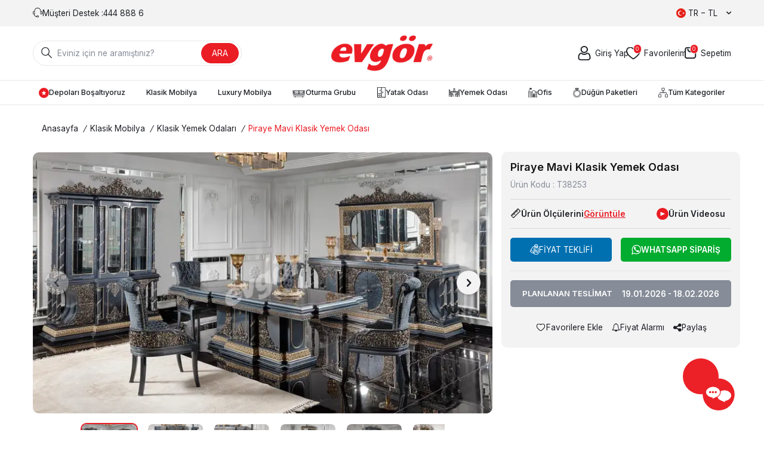

--- FILE ---
content_type: text/html; charset=UTF-8
request_url: https://www.evgor.com.tr/piraye-mavi-klasik-yemek-odasi
body_size: 27982
content:
<!DOCTYPE html>
<html lang="tr-TR" >
<head>
<meta charset="utf-8" />
<title>Piraye Mavi Klasik Yemek Odası | Evgör Mobilya</title>
<meta name="description" content="Yaşam alanı dekorasyonunuzu Piraye Mavi Klasik Yemek Odası ile zenginleştirin! Evgör Mobilya'da yatak odası, koltuk takımları ve daha fazlasını uygun fiyatlar ile keşfedin." />
<meta name="copyright" content="T-Soft E-Ticaret Sistemleri" />
<script>window['PRODUCT_DATA'] = [];</script>
<meta name="robots" content="index,follow" /><link rel="canonical" href="https://www.evgor.com.tr/piraye-mavi-klasik-yemek-odasi" /><link rel="alternate" hreflang="fr" href="https://www.evgor.com.tr/fr/piraye-mavi-klasik-yemek-odasi" />
<link rel="alternate" hreflang="ar" href="https://www.evgor.com.tr/ar/piraye-mavi-klasik-yemek-odasi" />
<link rel="alternate" hreflang="en" href="https://www.evgor.com.tr/en/piraye-mavi-klasik-yemek-odasi" />
<link rel="alternate" hreflang="x-default" href="https://www.evgor.com.tr/piraye-mavi-klasik-yemek-odasi" />
<link rel="alternate" hreflang="tr" href="https://www.evgor.com.tr/piraye-mavi-klasik-yemek-odasi" />
<meta property="og:image" content="https://www.evgor.com.tr/piraye-mavi-klasik-yemek-odasi-297479-38-O.webp"/>
                <meta property="og:image:width" content="300" />
                <meta property="og:image:height" content="300" />
                <meta property="og:type" content="product" />
                <meta property="og:title" content="Piraye Mavi Klasik Yemek Odası | Evgör Mobilya" />
                <meta property="og:description" content="Yaşam alanı dekorasyonunuzu Piraye Mavi Klasik Yemek Odası ile zenginleştirin! Evgör Mobilya'da yatak odası, koltuk takımları ve daha fazlasını uygun fiyatlar ile keşfedin." />
                <meta property="product:availability" content="in stock" />
                <meta property="og:url" content="https://www.evgor.com.tr/piraye-mavi-klasik-yemek-odasi" />
                <meta property="og:site_name" content="Evgör Mobilya" />
                <meta name="twitter:card" content="summary" />
                <meta name="twitter:title" content="Piraye Mavi Klasik Yemek Odası | Evgör Mobilya" />
                <meta name="twitter:description" content="Yaşam alanı dekorasyonunuzu Piraye Mavi Klasik Yemek Odası ile zenginleştirin! Evgör Mobilya'da yatak odası, koltuk takımları ve daha fazlasını uygun fiyatlar ile keşfedin." />
                <meta name="twitter:image" content="https://www.evgor.com.tr/piraye-mavi-klasik-yemek-odasi-297479-38-O.webp" /><script src="https://accounts.google.com/gsi/client" async defer></script>
<script>const GOOGLE_CLIENT_ID = "1067761321121-tpg8kroagkvtehl0t4ekum5617kaa67g.apps.googleusercontent.com";</script>
            <script>
                const E_EXPORT_ACTIVE = 0;
                const CART_DROPDOWN_LIST = true;
                const ENDPOINT_PREFIX = '';
                const ENDPOINT_ALLOWED_KEYS = [];
                const SETTINGS = {"KVKK_REQUIRED":1,"NEGATIVE_STOCK":"0","DYNAMIC_LOADING_SHOW_BUTTON":0,"IS_COMMENT_RATE_ACTIVE":0};
                try {
                    var PAGE_TYPE = 'product';
                    var PAGE_ID = 3;
                    var ON_PAGE_READY = [];
                    var THEME_VERSION = 'v5';
                    var THEME_FOLDER = 'v5-evgor';
                    var MEMBER_INFO = {"ID":0,"CODE":"","FIRST_NAME":"","BIRTH_DATE":"","GENDER":"","LAST_NAME":"","MAIL":"","MAIL_HASH":"","PHONE":"","PHONE_HASH":"","PHONE_HASH_SHA":"","GROUP":0,"TRANSACTION_COUNT":0,"REPRESENTATIVE":"","KVKK":-1,"COUNTRY":"TR","E_COUNTRY":""};
                    var IS_VENDOR = 0;
                    var MOBILE_ACTIVE = false;
                    var CART_COUNT = '0';
                    var CART_TOTAL = '0';
                    var SESS_ID = '2051ebd244db72cd88e87bd41743d6e3';
                    var LANGUAGE = 'tr';
                    var CURRENCY = 'TL';
                    var SEP_DEC = ',';
                    var SEP_THO = '.';
                    var DECIMAL_LENGTH = 0;  
                    var SERVICE_INFO = null;
                    var CART_CSRF_TOKEN = '375410fe11e2614b99d79aeaa0a3c5dc073fb470a5ee91ff610bf1f6991059ba';
                    var CSRF_TOKEN = 'NiZn0GBXlm9oQKiKCWIfKcibIBetBfuzDUQZFBLBzOI=';
                    
                }
                catch(err) { }
            </script>
            <!--cache--><link rel="preload" as="font" href="/theme/v5/css/fonts/tsoft-icon.woff2?v=1" type="font/woff2" crossorigin>
<link rel="preconnect" href="https://fonts.gstatic.com" crossorigin>
<link rel="preload" as="style" href="https://fonts.googleapis.com/css?family=Inter:200,300,800,700,600,regular,900,500&display=swap">
<link rel="stylesheet" href="https://fonts.googleapis.com/css?family=Inter:200,300,800,700,600,regular,900,500&display=swap" media="print" onload="this.media='all'">
<noscript>
<link rel="stylesheet" href="https://fonts.googleapis.com/css?family=Inter:200,300,800,700,600,regular,900,500&display=swap">
</noscript>
<link type="text/css" rel="stylesheet" href="/srv/compressed/load/all/css/tr/3/0.css?v=1768817378&isTablet=0&isMobile=0&userType=Ziyaretci">
<link rel="shortcut icon" href="//www.evgor.com.tr/Data/EditorFiles/favicon.ico">
<meta name="viewport" content="width=device-width, initial-scale=1">
<script>
if (navigator.userAgent.indexOf('iPhone') > -1 || PAGE_ID == 91) {
document.querySelector("[name=viewport]").setAttribute('content', 'width=device-width, initial-scale=1, maximum-scale=1');
}
</script>
<script src="/theme/v5/js/callbacks.js?v=1768817378"></script>
<script src="/js/tsoftapps/v5/header.js?v=1768817378"></script>
<!-- Global site tag (gtag.js) - Google Ads: 1060064806 -->
<script async src="https://www.googletagmanager.com/gtag/js?id=AW-1060064806"></script>
<script>
window.dataLayer = window.dataLayer || [];
function gtag(){dataLayer.push(arguments);}
gtag('js', new Date());
gtag('config', 'AW-1060064806');
</script>
<!-- Facebook Pixel Code -->
<script>
!function(f,b,e,v,n,t,s)
{if(f.fbq)return;n=f.fbq=function(){n.callMethod?
n.callMethod.apply(n,arguments):n.queue.push(arguments)};
if(!f._fbq)f._fbq=n;n.push=n;n.loaded=!0;n.version='2.0';
n.queue=[];t=b.createElement(e);t.async=!0;
t.src=v;s=b.getElementsByTagName(e)[0];
s.parentNode.insertBefore(t,s)}(window, document,'script',
'https://connect.facebook.net/en_US/fbevents.js');
fbq('init', '349911392782995');
fbq('track', 'PageView');
</script>
<noscript>
<img height="1" width="1" style="display:none"
src="https://www.facebook.com/tr?id=349911392782995&ev=PageView&noscript=1"
/></noscript>
<!-- End Facebook Pixel Code -->
<!-- Google Tag Manager -->
<script>
(function(w,d,s,l,i){w[l]=w[l]||[];w[l].push({'gtm.start':
new Date().getTime(),event:'gtm.js'});
var f=d.getElementsByTagName(s)[0],
j=d.createElement(s),dl=l!='dataLayer'?'&l='+l:'';j.async=true;j.src=
'https://www.googletagmanager.com/gtm.js?id='+i+dl;f.parentNode.insertBefore(j,f);
})(window,document,'script','dataLayer','GTM-W6KGMP6');
</script>
<!-- End Google Tag Manager -->
<meta name="msvalidate.01" content="BC3D7ECE46D8366C8FA50FC13306E990" /><!-- T-Soft Apps - Google GTAG - Tracking Code Start -->
<script async src="https://www.googletagmanager.com/gtag/js?id=G-P2GLTZ0XCP"></script>
<script>
function gtag() {
dataLayer.push(arguments);
}
</script>
<!-- T-Soft Apps - Google GTAG - Tracking Code End --><!-- T-Soft Apps - V5 - Facebook Dönüşümler API - Tracking Code Head Start -->
<script>
if(typeof window.FB_CONVERSION_EVENT_ID == 'undefined'){
window.FB_CONVERSION_EVENT_ID = "fb_" + new Date().getTime();
}
</script>
<!-- T-Soft Apps - V5 - Facebook Dönüşümler API - Tracking Code Head End -->
</head>
<body>
<input type="hidden" id="cookie-law" value="0">
<div class="w-100 d-flex flex-wrap ">
<div class=" col-12 col-sm-12 col-md-12 col-lg-12 col-xl-12 col-xxl-12 column-461  "><div class="row">
<div id="relation|544" data-id="544" class="relArea col-12 v5-evgor  folder-header tpl-support_default "><div class="row">
<header class="container-fluid position-relative">
<div class="row">
<div id="header-top" class="container-fluid bg-light d-none d-lg-block">
<div class="row">
<div class="container">
<div class="row">
<div class="col flex-shrink-0">
<div class="d-flex">
<a id="customer-support-btn-544" class="customer-support d-flex align-items-center"
href="tel:4448886"
class=" d-flex align-items-center gap-5px" aria-label="Müşteri Destek">
<i class="ti-volume-phone text-primary"></i>
<span>Müşteri Destek : </span>
<div>444 888 6</div>
</a>
</div>
</div>
<div class="col-auto">
<div class="dropdown">
<span id="language-currency-btn-544"
class="dropdown-title cursor-pointer d-flex align-items-center language-select"
data-toggle="dropdown">
<img class="language-select-img border-circle"
src="/lang/tr/tr.webp"
alt="tr" width="16" height="16">
TR &minus; TL
<i class="ti-arrow-down ml-1"></i>
</span>
<div class="dropdown-menu language-currency-country">
<div class="w-100 mb-1">
<label for="site-language-select-544"
class="text-content fw-semibold">Dil</label>
<div class="position-relative w-100">
<span
class="position-absolute left-0 bottom-0 top-0 z-n1 px-10px d-flex align-items-center">
<img class="language-select-img"
src="/lang/tr/tr.webp"
alt="tr" width="16" height="16">
</span>
<select id="site-language-select-544"
class="form-control bg-transparent language" data-toggle="language">
<option selected value="tr">
Türkçe</option>
<option value="en">
English</option>
<option value="ar">
عربي</option>
<option value="fr">
Français</option>
</select>
</div>
</div>
<div class="w-100 mb-1">
<label for="site-currency-select-544">Para Birimi</label>
<div class="position-relative w-100">
<select id="site-currency-select-544" class="form-control currency"
data-toggle="currency">
<option selected value="TL">
₺
TL
</option>
<option value="USD">
$
USD
</option>
<option value="EUR">
€
EUR
</option>
</select>
</div>
</div>
</div>
</div>
</div>
</div>
</div>
</div>
</div>
<div id="header-middle" class="w-100">
<div id="header-sticky" class="w-100" data-toggle="sticky"
data-parent="#header-middle" data-class="header-sticky" data-scroll="180" data-direction="true" >
<div id="header-main" class="w-100 py-1 bg-white">
<div class="container">
<div class="row align-items-center">
<div class="col-auto d-lg-none">
<a href="#mobile-menu-544" data-toggle="drawer" class="header-mobile-menu-btn"
aria-label="Menü">
<i class="ti-menu text-primary"></i>
</a>
</div>
<div id="header-search" class="col-12 col-lg-4 mt-1 mt-lg-0 order-3 order-lg-1">
<form action="/arama" method="get" autocomplete="off" id="search"
class="w-100 position-relative">
<i class="ti-search"></i>
<input id="live-search" type="search" name="q" placeholder="Eviniz için ne aramıştınız?"
class="form-control form-control-md"
data-search="live-search" v-model="searchVal"
data-licence="1">
<button type="submit" class="btn btn-primary"
id="live-search-btn">ARA</button>
<div class="bg-white border border-round search-form-list"
id="dynamic-search-544" v-if="searchVal.length > 0 && data != ''"
v-cloak>
<div class="w-100 p-1 d-flex flex-wrap dynamic-search">
<div class="col-12 col-sm dynamic-search-item p-1"
v-if="data.products.length > 0">
<div class="block-title border-bottom border-light">Ürünler
</div>
<ul>
<li v-for="P in data.products">
<a :href="'/' + P.url">
<span class="search-image" v-if="P.image"><img
:src="P.image" :alt="P.title"></span>
<span v-html="P.title"></span>
</a>
</li>
</ul>
</div>
<div class="col-12 col-sm dynamic-search-item p-1"
v-if="data.brands.length > 0">
<div class="block-title border-bottom border-light">Markalar
</div>
<ul>
<li v-for="B in data.brands">
<a :href="'/' + B.url">
<span class="search-image" v-if="B.image"><img
:src="B.image" :alt="B.title"></span>
<span v-html="B.title"></span>
</a>
</li>
</ul>
</div>
<div class="col-12 col-sm dynamic-search-item p-1"
v-if="data.combines.length > 0">
<div class="block-title border-bottom border-light">Kombinler
</div>
<ul>
<li v-for="C in data.combines">
<a :href="'/' + C.url">
<span class="search-image" v-if="C.image"><img
:src="C.image" :alt="C.title"></span>
<span v-html="C.title"></span>
</a>
</li>
</ul>
</div>
<div class="dynamic-search-item p-1"
v-if="data.products.length < 1 && data.categories.length < 1 && data.brands.length < 1 && data.combines.length < 1">
Sonuç bulunamadı.
</div>
</div>
</div>
</form>
</div>
<div class="col-auto col-lg-4 d-flex justify-content-center order-1 order-lg-2">
<a href="https://www.evgor.com.tr/" id="logo" aria-label="logo">
<img src="https://www.evgor.com.tr/Data/EditorFiles/EvgorLogo1200x300.png" alt="Site Logo" />
</a>
</div>
<div id="hm-links" class="col-auto col-lg-4 ml-auto ml-lg-0 order-2 order-lg-3">
<div class="row justify-content-flex-end gap-1 gap-md-2 pl-1 mx-0">
<div class="col-auto px-0">
<div class="hover-login-content position-desktop-relative">
<a href="tr/uye-girisi-sayfasi" class="text-body hm-link"
id="header-account" aria-label="Hesabım">
<i class="ti-user"></i>
<span class="d-none d-lg-block">Giriş Yap</span>
</a>
<div id="header-member-panel-544"
class="header-member-panel position-absolute z-1 bg-white"
data-display="overlay" data-position="right">
<div class="mobile-app-logo bg-white d-flex justify-content-center">
<img src="https://www.evgor.com.tr/Data/EditorFiles/EvgorLogo1200x300.png" alt="Site Logo" />
</div>
<div class="drawer-body">
<form action="#" method="POST" class="w-100" data-toggle="login-form" data-prefix="header-" data-callback="headerMemberLoginFn" novalidate>
<ul id="header-login-type" class="list-style-none tab-nav d-flex justify-content-around gap-1 mb-2 border-bottom border-light">
<li class="d-flex active" data-type="email">
<a id="header-login-type-email" href="#header-login" data-toggle="tab" class="pb-10px border-bottom">Üye Girişi</a>
</li>
</ul>
<div class="w-100 tab-content mb-1">
<div id="header-login" class="w-100 tab-pane active">
<div class="w-100 popover-wrapper position-relative">
<input type="email" id="header-email" class="form-control form-control-md" placeholder="E-posta adresinizi giriniz">
</div>
</div>
</div>
<div class="w-100 mb-2">
<div class="w-100 input-group">
<input type="password" id="header-password" class="form-control form-control-md" placeholder="Şifrenizi giriniz">
<div class="input-group-append no-animate">
<i class="ti-eye-off" id="toggleVisiblePassword544"></i>
</div>
</div>
</div>
<div class="w-100 d-flex flex-wrap justify-content-between text-content">
<input type="checkbox" id="header-remember" name="header-remember" class="form-control">
<label id="header-remember-btn-544" for="header-remember" class="mb-1 d-flex align-items-center">
<span class="input-checkbox">
<i class="ti-check"></i>
</span>
Beni Hatırla
</label>
<a id="forgot-password-544" href="/uye-sifre-hatirlat" class="mb-1">Şifremi Unuttum</a>
</div>
<button id="login-btn-544" type="submit" class="w-100 btn btn-primary text-uppercase mb-1">Giriş Yap</button>
<a id="register-btn-544" href="/tr/uye-kayit" class="w-100 btn btn-dark text-uppercase mb-1">Kayıt Ol</a>
<div class="d-flex flex-wrap gap-1">
<div class="col p-0">
<div class="d-flex flex-direction-column gap-5px align-items-center">
<a id="fb-login-btn-544" href="/srv/service/social/facebook/login" class="text-nowrap fb-login-btn" aria-label="Facebook">
<i class="ti-facebook"></i>
</a>
<span>Facebook</span>
</div>
</div>
<div class="col p-0">
<div class="d-flex flex-direction-column gap-5px align-items-center">
<a id="google-login-btn-544" href="javascript:void(0)" data-toggle="signin-google" class="text-nowrap google-login-btn" aria-label="Google">
<i class="ti-google"></i>
</a>
<span>Google</span>
</div>
</div>
</div>
</form> </div>
</div>
</div>
</div>
<div class="col-auto px-0 d-none d-lg-block">
<a href="/tr/uye-alisveris-listesi" class="text-body hm-link"
id="header-favourite-btn" aria-label="Favorilerim">
<i class="ti-heart-o"><span
class="tsoft-favourite-count customer-favorites-count badge">0</span></i>
<span class="d-none d-lg-block">Favorilerim</span>
</a>
</div>
<div class="col-auto px-0 ">
<div class="position-relative">
<a href="/tr/sepet"
class="text-body hm-link header-cart-dropdown" id="header-cart-btn"
aria-label="Sepetim">
<i class="ti-basket text-primary"><span
class="badge cart-soft-count">0</span></i>
<span class="d-none d-lg-block">Sepetim</span>
</a>
<div class="header-cart-dropdown-list d-none"></div>
</div>
</div>
<div class="col-auto px-0 d-flex align-items-center d-lg-none">
<div class="dropdown">
<span id="language-currency-btn-544"
class="dropdown-title cursor-pointer d-flex align-items-center language-select hm-link"
data-toggle="dropdown">
<img class="language-select-img border-circle"
src="/lang/tr/tr.webp"
alt="tr" width="18" height="18">
</span>
<div class="dropdown-menu language-currency-country">
<div class="w-100 mb-1">
<label for="site-language-select-544"
class="text-content fw-semibold">Dil</label>
<div class="position-relative w-100">
<span
class="position-absolute left-0 bottom-0 top-0 z-n1 px-10px d-flex align-items-center">
<img class="language-select-img"
src="/lang/tr/tr.webp"
alt="tr" width="16" height="16">
</span>
<select id="site-language-select-544"
class="form-control bg-transparent language" data-toggle="language">
<option selected value="tr">
Türkçe</option>
<option value="en">
English</option>
<option value="ar">
عربي</option>
<option value="fr">
Français</option>
</select>
</div>
</div>
<div class="w-100 mb-1">
<label for="site-currency-select-544">Para Birimi</label>
<div class="position-relative w-100">
<select id="site-currency-select-544" class="form-control currency"
data-toggle="currency">
<option selected value="TL">
₺
TL
</option>
<option value="USD">
$
USD
</option>
<option value="EUR">
€
EUR
</option>
</select>
</div>
</div>
</div>
</div>
</div>
</div>
</div>
</div>
</div>
</div>
<nav id="main-menu"
class="container-fluid position-relative px-0 border-bottom border-top d-none d-lg-block bg-white">
<div class="container">
<ul class="w-100 d-flex justify-content-between menu menu-544">
<li>
<a id="menu-119544" href="https://www.evgor.com.tr/tr/depolari-bosaltiyoruz" target=""
class="d-flex align-items-center w-100 px-10px text-center menu-first-title "
title="Depoları Boşaltıyoruz">
<img src="https://www.evgor.com.tr/Data/img/menu_item/9/tr_img_1_119.svg" alt="Depoları Boşaltıyoruz">
Depoları Boşaltıyoruz
</a>
</li>
<li>
<a id="menu-47544" href="https://www.evgor.com.tr/tr/klasik-mobilya" target=""
class="d-flex align-items-center w-100 px-10px text-center menu-first-title "
title="Klasik Mobilya">
Klasik Mobilya
</a>
<div class="w-100 p-2 menu-container fade-in">
<div class="container">
<div class="w-100 position-relative">
<div class="row">
<div class="col-12 col-md-6">
<div class="row">
<div class="col-3 col-md-6 pr-2">
<a id="menu-960544" href="https://www.evgor.com.tr/tr/klasik-koltuk-takimlari"
target=""
class="fw-semibold menu-title d-inline-flex align-items-center menu-second-title "
title="Klasik Koltuk Takımları">Klasik Koltuk Takımları</a>
</div>
<div class="col-3 col-md-6 pr-2">
<a id="menu-956544" href="https://www.evgor.com.tr/tr/klasik-yatak-odalari"
target=""
class="fw-semibold menu-title d-inline-flex align-items-center menu-second-title "
title="Klasik Yatak Odaları">Klasik Yatak Odaları</a>
</div>
<div class="col-3 col-md-6 pr-2">
<a id="menu-958544" href="https://www.evgor.com.tr/tr/klasik-yemek-odalari"
target=""
class="fw-semibold menu-title d-inline-flex align-items-center menu-second-title "
title="Klasik Yemek Odaları">Klasik Yemek Odaları</a>
</div>
<div class="col-3 col-md-6 pr-2">
<a id="menu-962544" href="https://www.evgor.com.tr/tr/klasik-tv-uniteleri"
target=""
class="fw-semibold menu-title d-inline-flex align-items-center menu-second-title "
title="Klasik TV Üniteleri">Klasik TV Üniteleri</a>
</div>
</div>
</div>
<div class="col-6 border-left-none px-0">
<div class="w-100 gap-2 menu-content"><div class="row">
<div class="col-6"><img src="/Data/EditorFiles/v5-evgor/humeyra-klasik-koltuk-takimi.webp" data-clarity-loaded="1vq32o"></div>
<div class="col-6"><img src="/Data/EditorFiles/v5-evgor/hazar-siyah-klasik-yatak-odasi.webp" data-clarity-loaded="1vo2sx9"></div>
</div></div>
</div>
</div>
</div>
</div>
</div>
<div class="menu-overlay position-fixed inset"></div>
</li>
<li>
<a id="menu-48544" href="https://www.evgor.com.tr/tr/luxury-mobilya" target=""
class="d-flex align-items-center w-100 px-10px text-center menu-first-title "
title="Luxury Mobilya">
Luxury Mobilya
</a>
<div class="w-100 p-2 menu-container fade-in">
<div class="container">
<div class="w-100 position-relative">
<div class="row">
<div class="col-12 col-md-6">
<div class="row">
<div class="col-3 col-md-6 pr-2">
<a id="menu-881544" href="https://www.evgor.com.tr/tr/luks-koltuk-takimlari"
target=""
class="fw-semibold menu-title d-inline-flex align-items-center menu-second-title "
title="Lüks Koltuk Takımları">Lüks Koltuk Takımları</a>
</div>
<div class="col-3 col-md-6 pr-2">
<a id="menu-853544" href="https://www.evgor.com.tr/tr/luks-yatak-odalari"
target=""
class="fw-semibold menu-title d-inline-flex align-items-center menu-second-title "
title="Lüks Yatak Odaları">Lüks Yatak Odaları</a>
</div>
<div class="col-3 col-md-6 pr-2">
<a id="menu-851544" href="https://www.evgor.com.tr/tr/luks-yemek-odalari"
target=""
class="fw-semibold menu-title d-inline-flex align-items-center menu-second-title "
title="Lüks Yemek Odaları">Lüks Yemek Odaları</a>
</div>
<div class="col-3 col-md-6 pr-2">
<a id="menu-869544" href="https://www.evgor.com.tr/tr/luks-tv-uniteleri"
target=""
class="fw-semibold menu-title d-inline-flex align-items-center menu-second-title "
title="Lüks TV Üniteleri">Lüks TV Üniteleri</a>
</div>
</div>
</div>
<div class="col-6 border-left-none px-0">
<div class="w-100 gap-2 menu-content"><div class="row">
<div class="col-6"><img src="/Data/EditorFiles/v5-evgor/valenda-luks-koltuk-takimi.webp" data-clarity-loaded="vl8qpn"></div>
<div class="col-6"><img src="/Data/EditorFiles/v5-evgor/bentley-luks-yatak-odasi.webp" data-clarity-loaded="1o6yqkb"></div>
</div></div>
</div>
</div>
</div>
</div>
</div>
<div class="menu-overlay position-fixed inset"></div>
</li>
<li>
<a id="menu-13544" href="https://www.evgor.com.tr/tr/oturma-grubu" target=""
class="d-flex align-items-center w-100 px-10px text-center menu-first-title "
title="Oturma Grubu">
<img src="https://www.evgor.com.tr/Data/img/menu_item/3/tr_img_1_13.svg" alt="Oturma Grubu">
Oturma Grubu
</a>
<div class="w-100 p-2 menu-container fade-in">
<div class="container">
<div class="w-100 position-relative">
<div class="row">
<div class="col-12 ">
<div class="row">
<div class="col-3 pr-2">
<a id="menu-876544" href="https://www.evgor.com.tr/tr/koltuk-takimlari"
target=""
class="fw-semibold menu-title d-inline-flex align-items-center menu-second-title "
title="Koltuk Takımları">Koltuk Takımları</a>
<ul class="clearfix mb-1 border-right">
<li class="w-100">
<a id="menu-877544"
href="https://www.evgor.com.tr/tr/avangarde-koltuk-takimlari" target=""
class="d-flex align-items-center menu-third-title "
title="Avangarde Koltuk Takımları">
Avangarde Koltuk Takımları
</a>
</li>
<li class="w-100">
<a id="menu-878544"
href="https://www.evgor.com.tr/tr/modern-koltuk-takimlari" target=""
class="d-flex align-items-center menu-third-title "
title="Modern Koltuk Takımları">
Modern Koltuk Takımları
</a>
</li>
<li class="w-100">
<a id="menu-880544"
href="https://www.evgor.com.tr/tr/chester-koltuk-takimlari" target=""
class="d-flex align-items-center menu-third-title "
title="Chester Koltuk Takımları">
Chester Koltuk Takımları
</a>
</li>
<li class="w-100">
<a id="menu-1185544"
href="https://www.evgor.com.tr/tr/metal-ayakli-koltuk-takimlari" target=""
class="d-flex align-items-center menu-third-title "
title="Metal Ayaklı Koltuk Takımları">
Metal Ayaklı Koltuk Takımları
</a>
</li>
<li class="w-100">
<a id="menu-890544"
href="https://www.evgor.com.tr/tr/yatakli-koltuk-takimlari" target=""
class="d-flex align-items-center menu-third-title "
title="Yataklı Koltuk Takımları">
Yataklı Koltuk Takımları
</a>
</li>
<li class="w-100">
<a id="menu-876544-all"
href="https://www.evgor.com.tr/tr/koltuk-takimlari"
class="d-inline-flex aling-items-center menu-third-title fw-medium text-underline"
title="Tümünü Gör">Tümünü Gör</a>
</li>
</ul>
</div>
<div class="col-3 pr-2">
<a id="menu-884544" href="https://www.evgor.com.tr/tr/kose-takimlari"
target=""
class="fw-semibold menu-title d-inline-flex align-items-center menu-second-title "
title="Köşe Takımları">Köşe Takımları</a>
<ul class="clearfix mb-1 border-right">
<li class="w-100">
<a id="menu-893544"
href="https://www.evgor.com.tr/tr/modern-kose-takimlari" target=""
class="d-flex align-items-center menu-third-title "
title="Modern Köşe Takımları">
Modern Köşe Takımları
</a>
</li>
<li class="w-100">
<a id="menu-892544"
href="https://www.evgor.com.tr/tr/luks-kose-takimlari" target=""
class="d-flex align-items-center menu-third-title "
title="Lüks Köşe Takımları">
Lüks Köşe Takımları
</a>
</li>
<li class="w-100">
<a id="menu-894544"
href="https://www.evgor.com.tr/tr/sark-kosesi" target=""
class="d-flex align-items-center menu-third-title "
title="Şark Köşesi">
Şark Köşesi
</a>
</li>
</ul>
</div>
<div class="col-3 pr-2">
<a id="menu-992544" href="https://www.evgor.com.tr/tr/tv-uniteleri"
target=""
class="fw-semibold menu-title d-inline-flex align-items-center menu-second-title "
title="TV Üniteleri">TV Üniteleri</a>
<ul class="clearfix mb-1 border-right">
<li class="w-100">
<a id="menu-59544"
href="https://www.evgor.com.tr/tr/avangarde-tv-uniteleri" target=""
class="d-flex align-items-center menu-third-title "
title="Avangarde TV Üniteleri">
Avangarde TV Üniteleri
</a>
</li>
<li class="w-100">
<a id="menu-150544"
href="https://www.evgor.com.tr/tr/modern-tv-uniteleri" target=""
class="d-flex align-items-center menu-third-title "
title="Modern TV Üniteleri">
Modern TV Üniteleri
</a>
</li>
<li class="w-100">
<a id="menu-347544"
href="https://www.evgor.com.tr/tr/ahsap-tv-uniteleri" target=""
class="d-flex align-items-center menu-third-title "
title="Ahşap TV Üniteleri">
Ahşap TV Üniteleri
</a>
</li>
<li class="w-100">
<a id="menu-383544"
href="https://www.evgor.com.tr/tr/lake-tv-uniteleri" target=""
class="d-flex align-items-center menu-third-title "
title="Lake TV Üniteleri">
Lake TV Üniteleri
</a>
</li>
<li class="w-100">
<a id="menu-1178544"
href="https://www.evgor.com.tr/tr/tv-sehpasi" target=""
class="d-flex align-items-center menu-third-title "
title="TV Sehpası">
TV Sehpası
</a>
</li>
<li class="w-100">
<a id="menu-992544-all"
href="https://www.evgor.com.tr/tr/tv-uniteleri"
class="d-inline-flex aling-items-center menu-third-title fw-medium text-underline"
title="Tümünü Gör">Tümünü Gör</a>
</li>
</ul>
</div>
<div class="col-3 pr-2">
<a id="menu-840544" href="https://www.evgor.com.tr/tr/sehpa-modelleri"
target=""
class="fw-semibold menu-title d-inline-flex align-items-center menu-second-title "
title="Sehpalar">Sehpalar</a>
<ul class="clearfix mb-1 border-right">
<li class="w-100">
<a id="menu-703544"
href="https://www.evgor.com.tr/tr/servis-sehpalari" target=""
class="d-flex align-items-center menu-third-title "
title="Servis Sehpaları">
Servis Sehpaları
</a>
</li>
<li class="w-100">
<a id="menu-324544"
href="https://www.evgor.com.tr/tr/orta-sehpalar" target=""
class="d-flex align-items-center menu-third-title "
title="Orta Sehpalar">
Orta Sehpalar
</a>
</li>
<li class="w-100">
<a id="menu-830544"
href="https://www.evgor.com.tr/tr/yan-sehpalar" target=""
class="d-flex align-items-center menu-third-title "
title="Yan Sehpalar">
Yan Sehpalar
</a>
</li>
<li class="w-100">
<a id="menu-325544"
href="https://www.evgor.com.tr/tr/zigon-sehpalar" target=""
class="d-flex align-items-center menu-third-title "
title="Zigon Sehpalar">
Zigon Sehpalar
</a>
</li>
<li class="w-100">
<a id="menu-394544"
href="https://www.evgor.com.tr/tr/fiskos-sehpalar" target=""
class="d-flex align-items-center menu-third-title "
title="Fiskos Sehpalar">
Fiskos Sehpalar
</a>
</li>
</ul>
</div>
<div class="col-3 pr-2">
<a id="menu-1226544" href="https://www.evgor.com.tr/tr/kanepe-koltuk"
target=""
class="fw-semibold menu-title d-inline-flex align-items-center menu-second-title "
title="Kanepe & Koltuk">Kanepe & Koltuk</a>
</div>
<div class="col-3 pr-2">
<a id="menu-1109544" href="https://www.evgor.com.tr/tr/berjer"
target=""
class="fw-semibold menu-title d-inline-flex align-items-center menu-second-title "
title="Berjer">Berjer</a>
</div>
<div class="col-3 pr-2">
<a id="menu-1183544" href="https://www.evgor.com.tr/tr/tv-koltugu"
target=""
class="fw-semibold menu-title d-inline-flex align-items-center menu-second-title "
title="TV Koltuğu">TV Koltuğu</a>
</div>
</div>
</div>
</div>
</div>
</div>
</div>
<div class="menu-overlay position-fixed inset"></div>
</li>
<li>
<a id="menu-14544" href="https://www.evgor.com.tr/tr/yatak-odasi" target=""
class="d-flex align-items-center w-100 px-10px text-center menu-first-title "
title="Yatak Odası">
<img src="https://www.evgor.com.tr/Data/img/menu_item/4/tr_img_1_14.svg" alt="Yatak Odası">
Yatak Odası
</a>
<div class="w-100 p-2 menu-container fade-in">
<div class="container">
<div class="w-100 position-relative">
<div class="row">
<div class="col-12 col-md-6">
<div class="row">
<div class="col-3 col-md-6 pr-2">
<a id="menu-1257544" href="https://www.evgor.com.tr/tr/yatak-odasi-takimi"
target=""
class="fw-semibold menu-title d-inline-flex align-items-center menu-second-title "
title="Yatak Odası Takımı">Yatak Odası Takımı</a>
<ul class="clearfix mb-1 border-right">
<li class="w-100">
<a id="menu-61544"
href="https://www.evgor.com.tr/tr/avangarde-yatak-odasi" target=""
class="d-flex align-items-center menu-third-title "
title="Avangarde Yatak Odası">
Avangarde Yatak Odası
</a>
</li>
<li class="w-100">
<a id="menu-166544"
href="https://www.evgor.com.tr/tr/modern-yatak-odasi" target=""
class="d-flex align-items-center menu-third-title "
title="Modern Yatak Odası">
Modern Yatak Odası
</a>
</li>
<li class="w-100">
<a id="menu-1108544"
href="https://www.evgor.com.tr/tr/country-yatak-odasi" target=""
class="d-flex align-items-center menu-third-title "
title="Country Yatak Odası">
Country Yatak Odası
</a>
</li>
<li class="w-100">
<a id="menu-1270544"
href="https://www.evgor.com.tr/tr/bohem-yatak-odasi" target=""
class="d-flex align-items-center menu-third-title "
title="Bohem Yatak Odası">
Bohem Yatak Odası
</a>
</li>
</ul>
</div>
<div class="col-3 col-md-6 pr-2">
<a id="menu-1071544" href="https://www.evgor.com.tr/tr/yatak-baza-baslik"
target=""
class="fw-semibold menu-title d-inline-flex align-items-center menu-second-title "
title="Yatak + Baza + Başlık">Yatak + Baza + Başlık</a>
<ul class="clearfix mb-1 border-right">
<li class="w-100">
<a id="menu-1158544"
href="https://www.evgor.com.tr/tr/yatak-baza-baslik-setleri" target=""
class="d-flex align-items-center menu-third-title "
title="Yatak Baza Başlık Setleri">
Yatak Baza Başlık Setleri
</a>
</li>
<li class="w-100">
<a id="menu-968544"
href="https://www.evgor.com.tr/tr/yatak" target=""
class="d-flex align-items-center menu-third-title "
title="Yatak">
Yatak
</a>
</li>
<li class="w-100">
<a id="menu-969544"
href="https://www.evgor.com.tr/tr/baza" target=""
class="d-flex align-items-center menu-third-title "
title="Baza">
Baza
</a>
</li>
<li class="w-100">
<a id="menu-970544"
href="https://www.evgor.com.tr/tr/yatak-basligi" target=""
class="d-flex align-items-center menu-third-title "
title="Başlık">
Başlık
</a>
</li>
</ul>
</div>
<div class="col-3 col-md-6 pr-2">
<a id="menu-930544" href="https://www.evgor.com.tr/tr/akilli-yatak"
target=""
class="fw-semibold menu-title d-inline-flex align-items-center menu-second-title "
title="Akıllı Yatak">Akıllı Yatak</a>
</div>
<div class="col-3 col-md-6 pr-2">
<a id="menu-162544" href="https://www.evgor.com.tr/tr/yuvarlak-yatak"
target=""
class="fw-semibold menu-title d-inline-flex align-items-center menu-second-title "
title="Yuvarlak Yatak">Yuvarlak Yatak</a>
</div>
<div class="col-3 col-md-6 pr-2">
<a id="menu-1228544" href="https://www.evgor.com.tr/tr/karyola"
target=""
class="fw-semibold menu-title d-inline-flex align-items-center menu-second-title "
title="Karyola">Karyola</a>
</div>
<div class="col-3 col-md-6 pr-2">
<a id="menu-1054544" href="https://www.evgor.com.tr/tr/gardirop-ve-elbise-dolabi"
target=""
class="fw-semibold menu-title d-inline-flex align-items-center menu-second-title "
title="Gardırop & Elbise Dolabı">Gardırop & Elbise Dolabı</a>
</div>
<div class="col-3 col-md-6 pr-2">
<a id="menu-1180544" href="https://www.evgor.com.tr/tr/sifonyer"
target=""
class="fw-semibold menu-title d-inline-flex align-items-center menu-second-title "
title="Şifonyer">Şifonyer</a>
</div>
<div class="col-3 col-md-6 pr-2">
<a id="menu-1181544" href="https://www.evgor.com.tr/tr/komodin"
target=""
class="fw-semibold menu-title d-inline-flex align-items-center menu-second-title "
title="Komodin">Komodin</a>
</div>
<div class="col-3 col-md-6 pr-2">
<a id="menu-1229544" href="https://www.evgor.com.tr/tr/camasirlik"
target=""
class="fw-semibold menu-title d-inline-flex align-items-center menu-second-title "
title="Çamaşırlık">Çamaşırlık</a>
</div>
<div class="col-3 col-md-6 pr-2">
<a id="menu-1191544" href="https://www.evgor.com.tr/tr/makyaj-masasi"
target=""
class="fw-semibold menu-title d-inline-flex align-items-center menu-second-title "
title="Makyaj Masası">Makyaj Masası</a>
</div>
<div class="col-3 col-md-6 pr-2">
<a id="menu-384544" href="https://www.evgor.com.tr/tr/puf"
target=""
class="fw-semibold menu-title d-inline-flex align-items-center menu-second-title "
title="Puf">Puf</a>
</div>
<div class="col-3 col-md-6 pr-2">
<a id="menu-978544" href="https://www.evgor.com.tr/tr/bench"
target=""
class="fw-semibold menu-title d-inline-flex align-items-center menu-second-title "
title="Bench">Bench</a>
</div>
<div class="col-3 col-md-6 pr-2">
<a id="menu-1107544" href="https://www.evgor.com.tr/tr/markiz"
target=""
class="fw-semibold menu-title d-inline-flex align-items-center menu-second-title "
title="Markiz">Markiz</a>
</div>
<div class="col-3 col-md-6 pr-2">
<a id="menu-436544" href="https://www.evgor.com.tr/tr/josefin"
target=""
class="fw-semibold menu-title d-inline-flex align-items-center menu-second-title "
title="Josefin">Josefin</a>
</div>
</div>
</div>
<div class="col-6 border-left-none px-0">
<div class="w-100 gap-2 menu-content"><div class="row">
<div class="col-6"><img src="/Data/EditorFiles/v5-evgor/akron-gri-luks-yatak-odasi.webp" data-clarity-loaded="oq8uis"></div>
<div class="col-6"><img src="/Data/EditorFiles/v5-evgor/istanbul-luks-yatak-odasi.webp" data-clarity-loaded="1vcvc4j"></div>
</div></div>
</div>
</div>
</div>
</div>
</div>
<div class="menu-overlay position-fixed inset"></div>
</li>
<li>
<a id="menu-15544" href="https://www.evgor.com.tr/tr/yemek-odasi" target=""
class="d-flex align-items-center w-100 px-10px text-center menu-first-title "
title="Yemek Odası">
<img src="https://www.evgor.com.tr/Data/img/menu_item/5/tr_img_1_15.svg" alt="Yemek Odası">
Yemek Odası
</a>
<div class="w-100 p-2 menu-container fade-in">
<div class="container">
<div class="w-100 position-relative">
<div class="row">
<div class="col-12 col-md-6">
<div class="row">
<div class="col-3 col-md-6 pr-2">
<a id="menu-1258544" href="https://www.evgor.com.tr/tr/yemek-odasi-takimi"
target=""
class="fw-semibold menu-title d-inline-flex align-items-center menu-second-title "
title="Yemek Odası Takımı">Yemek Odası Takımı</a>
<ul class="clearfix mb-1 border-right">
<li class="w-100">
<a id="menu-60544"
href="https://www.evgor.com.tr/tr/avangarde-yemek-odalari" target=""
class="d-flex align-items-center menu-third-title "
title="Avangarde Yemek Odaları">
Avangarde Yemek Odaları
</a>
</li>
<li class="w-100">
<a id="menu-159544"
href="https://www.evgor.com.tr/tr/modern-yemek-odalari" target=""
class="d-flex align-items-center menu-third-title "
title="Modern Yemek Odaları">
Modern Yemek Odaları
</a>
</li>
<li class="w-100">
<a id="menu-1276544"
href="https://www.evgor.com.tr/tr/bohem-yemek-odalari" target=""
class="d-flex align-items-center menu-third-title "
title="Bohem Yemek Odaları">
Bohem Yemek Odaları
</a>
</li>
</ul>
</div>
<div class="col-3 col-md-6 pr-2">
<a id="menu-1271544" href="https://www.evgor.com.tr/tr/masalar"
target=""
class="fw-semibold menu-title d-inline-flex align-items-center menu-second-title "
title="Masalar">Masalar</a>
<ul class="clearfix mb-1 border-right">
<li class="w-100">
<a id="menu-705544"
href="https://www.evgor.com.tr/tr/yemek-masalari" target=""
class="d-flex align-items-center menu-third-title "
title="Yemek Masaları">
Yemek Masaları
</a>
</li>
<li class="w-100">
<a id="menu-1212544"
href="https://www.evgor.com.tr/tr/yuvarlak-masalar" target=""
class="d-flex align-items-center menu-third-title "
title="Yuvarlak Masalar">
Yuvarlak Masalar
</a>
</li>
<li class="w-100">
<a id="menu-431544"
href="https://www.evgor.com.tr/tr/mutfak-masalari" target=""
class="d-flex align-items-center menu-third-title "
title="Mutfak Masaları">
Mutfak Masaları
</a>
</li>
</ul>
</div>
<div class="col-3 col-md-6 pr-2">
<a id="menu-704544" href="https://www.evgor.com.tr/tr/sandalyeler"
target=""
class="fw-semibold menu-title d-inline-flex align-items-center menu-second-title "
title="Sandalyeler">Sandalyeler</a>
</div>
<div class="col-3 col-md-6 pr-2">
<a id="menu-1179544" href="https://www.evgor.com.tr/tr/konsol"
target=""
class="fw-semibold menu-title d-inline-flex align-items-center menu-second-title "
title="Konsol">Konsol</a>
</div>
<div class="col-3 col-md-6 pr-2">
<a id="menu-1227544" href="https://www.evgor.com.tr/tr/vitrin"
target=""
class="fw-semibold menu-title d-inline-flex align-items-center menu-second-title "
title="Vitrin">Vitrin</a>
</div>
<div class="col-3 col-md-6 pr-2">
<a id="menu-1239544" href="https://www.evgor.com.tr/tr/yemek-odasi-bench"
target=""
class="fw-semibold menu-title d-inline-flex align-items-center menu-second-title "
title="Bench">Bench</a>
</div>
<div class="col-3 col-md-6 pr-2">
<a id="menu-885544" href="https://www.evgor.com.tr/tr/dresuarlar"
target=""
class="fw-semibold menu-title d-inline-flex align-items-center menu-second-title "
title="Dresuarlar">Dresuarlar</a>
</div>
</div>
</div>
<div class="col-6 border-left-none px-0">
<div class="w-100 gap-2 menu-content"><div class="row">
<div class="col-6"><img src="/Data/EditorFiles/v5-evgor/graves-luks-yemek-odasi.webp" data-clarity-loaded="gojm8s"></div>
<div class="col-6"><img src="/Data/EditorFiles/v5-evgor/panamera-modern-yemek-odasi.webp" data-clarity-loaded="3w6txz"></div>
</div></div>
</div>
</div>
</div>
</div>
</div>
<div class="menu-overlay position-fixed inset"></div>
</li>
<li>
<a id="menu-16544" href="https://www.evgor.com.tr/tr/ofis-mobilyalari" target=""
class="d-flex align-items-center w-100 px-10px text-center menu-first-title "
title="Ofis">
<img src="https://www.evgor.com.tr/Data/img/menu_item/6/tr_img_1_16.svg" alt="Ofis">
Ofis
</a>
<div class="w-100 p-2 menu-container fade-in">
<div class="container">
<div class="w-100 position-relative">
<div class="row">
<div class="col-12 col-md-6">
<div class="row">
<div class="col-3 col-md-6 pr-2">
<a id="menu-1201544" href="https://www.evgor.com.tr/tr/klasik-ofis-mobilyalari"
target=""
class="fw-semibold menu-title d-inline-flex align-items-center menu-second-title "
title="Klasik Ofis Mobilyaları">Klasik Ofis Mobilyaları</a>
</div>
<div class="col-3 col-md-6 pr-2">
<a id="menu-1220544" href="https://www.evgor.com.tr/tr/luks-ofis-mobilyalari"
target=""
class="fw-semibold menu-title d-inline-flex align-items-center menu-second-title "
title="Lüks Ofis Mobilyaları">Lüks Ofis Mobilyaları</a>
</div>
<div class="col-3 col-md-6 pr-2">
<a id="menu-1222544" href="https://www.evgor.com.tr/tr/modern-ofis-mobilyalari"
target=""
class="fw-semibold menu-title d-inline-flex align-items-center menu-second-title "
title="Modern Ofis Mobilyaları">Modern Ofis Mobilyaları</a>
</div>
<div class="col-3 col-md-6 pr-2">
<a id="menu-564544" href="https://www.evgor.com.tr/tr/toplanti-masalari"
target=""
class="fw-semibold menu-title d-inline-flex align-items-center menu-second-title "
title="Toplantı Masaları">Toplantı Masaları</a>
</div>
<div class="col-3 col-md-6 pr-2">
<a id="menu-1190544" href="https://www.evgor.com.tr/tr/calisma-masasi"
target=""
class="fw-semibold menu-title d-inline-flex align-items-center menu-second-title "
title="Çalışma Masası">Çalışma Masası</a>
</div>
<div class="col-3 col-md-6 pr-2">
<a id="menu-484544" href="https://www.evgor.com.tr/tr/makam-koltugu"
target=""
class="fw-semibold menu-title d-inline-flex align-items-center menu-second-title "
title="Makam Koltuğu">Makam Koltuğu</a>
</div>
</div>
</div>
<div class="col-6 border-left-none px-0">
<div class="w-100 gap-2 menu-content"><div class="row">
<div class="col-6"><img src="/Data/EditorFiles/v5-evgor/porenza-klasik-makam-odasi.webp" data-clarity-loaded="gojm8s"></div>
<div class="col-6"><img src="/Data/EditorFiles/v5-evgor/andorya-ceviz-klasik-toplanti-masasi.webp" data-clarity-loaded="3w6txz"></div>
</div></div>
</div>
</div>
</div>
</div>
</div>
<div class="menu-overlay position-fixed inset"></div>
</li>
<li>
<a id="menu-18544" href="https://www.evgor.com.tr/tr/dugun-paketleri-mobilya" target=""
class="d-flex align-items-center w-100 px-10px text-center menu-first-title "
title="Düğün Paketleri">
<img src="https://www.evgor.com.tr/Data/img/menu_item/8/tr_img_1_18.svg" alt="Düğün Paketleri">
Düğün Paketleri
</a>
</li>
<li>
<a id="menu-19544" href="https://www.evgor.com.tr/2025-mobilya-modelleri" target=""
class="d-flex align-items-center w-100 px-10px text-center menu-first-title "
title="Tüm Kategoriler">
<img src="https://www.evgor.com.tr/Data/img/menu_item/9/tr_img_1_19.svg" alt="Tüm Kategoriler">
Tüm Kategoriler
</a>
<div class="w-100 p-2 menu-container fade-in">
<div class="container">
<div class="w-100 position-relative">
<div class="row">
<div class="col-12 ">
<div class="row">
<div class="col-3 pr-2">
<a id="menu-94544" href="https://www.evgor.com.tr/tr/avangarde-mobilya"
target=""
class="fw-semibold menu-title d-inline-flex align-items-center menu-second-title "
title="Avangarde Mobilya">Avangarde Mobilya</a>
</div>
<div class="col-3 pr-2">
<a id="menu-95544" href="https://www.evgor.com.tr/tr/bohem-mobilya"
target=""
class="fw-semibold menu-title d-inline-flex align-items-center menu-second-title "
title="Bohem Mobilya">Bohem Mobilya</a>
</div>
<div class="col-3 pr-2">
<a id="menu-89544" href="https://www.evgor.com.tr/tr/iskandinav-mobilya"
target=""
class="fw-semibold menu-title d-inline-flex align-items-center menu-second-title "
title="İskandinav Mobilya">İskandinav Mobilya</a>
</div>
<div class="col-3 pr-2">
<a id="menu-90544" href="https://www.evgor.com.tr/tr/2026-mobilya-modelleri"
target=""
class="fw-semibold menu-title d-inline-flex align-items-center menu-second-title "
title="2026 Mobilya Modelleri">2026 Mobilya Modelleri</a>
</div>
<div class="col-3 pr-2">
<a id="menu-92544" href="https://www.evgor.com.tr/tr/genc-ve-bebek-odasi"
target=""
class="fw-semibold menu-title d-inline-flex align-items-center menu-second-title "
title="Genç & Bebek">Genç & Bebek</a>
<ul class="clearfix mb-1 border-right">
<li class="w-100">
<a id="menu-104544"
href="https://www.evgor.com.tr/tr/bebek-odalari" target=""
class="d-flex align-items-center menu-third-title "
title="Bebek Odası">
Bebek Odası
</a>
</li>
<li class="w-100">
<a id="menu-105544"
href="https://www.evgor.com.tr/tr/cocuk-odasi" target=""
class="d-flex align-items-center menu-third-title "
title="Çocuk Odası">
Çocuk Odası
</a>
</li>
<li class="w-100">
<a id="menu-106544"
href="https://www.evgor.com.tr/tr/genc-odalari" target=""
class="d-flex align-items-center menu-third-title "
title="Genç Odası">
Genç Odası
</a>
</li>
</ul>
</div>
<div class="col-3 pr-2">
<a id="menu-96544" href="https://www.evgor.com.tr/tr/indirimli-mobilya-urunleri"
target=""
class="fw-semibold menu-title d-inline-flex align-items-center menu-second-title "
title="Hızlı Teslimat">Hızlı Teslimat</a>
<ul class="clearfix mb-1 border-right">
<li class="w-100">
<a id="menu-707544"
href="https://www.evgor.com.tr/tr/ikigunde-teslim-mobilyalar" target=""
class="d-flex align-items-center menu-third-title "
title="2 Günde Teslim Mobilyalar">
2 Günde Teslim Mobilyalar
</a>
</li>
<li class="w-100">
<a id="menu-468544"
href="https://www.evgor.com.tr/tr/indirimli-tv-uniteleri" target=""
class="d-flex align-items-center menu-third-title "
title="İndirimli TV Üniteleri">
İndirimli TV Üniteleri
</a>
</li>
<li class="w-100">
<a id="menu-767544"
href="https://www.evgor.com.tr/tr/indirimli-yataklar" target=""
class="d-flex align-items-center menu-third-title "
title="İndirimli Yataklar">
İndirimli Yataklar
</a>
</li>
</ul>
</div>
<div class="col-3 pr-2">
<a id="menu-97544" href="https://www.evgor.com.tr/tr/projeler"
target=""
class="fw-semibold menu-title d-inline-flex align-items-center menu-second-title "
title="Projeler">Projeler</a>
<ul class="clearfix mb-1 border-right">
<li class="w-100">
<a id="menu-504544"
href="https://www.evgor.com.tr/tr/otel-mobilyalari" target=""
class="d-flex align-items-center menu-third-title "
title="Otel Mobilyaları">
Otel Mobilyaları
</a>
</li>
<li class="w-100">
<a id="menu-873544"
href="https://www.evgor.com.tr/tr/villa-projeleri" target=""
class="d-flex align-items-center menu-third-title "
title="Villa Projeleri">
Villa Projeleri
</a>
</li>
<li class="w-100">
<a id="menu-921544"
href="https://www.evgor.com.tr/tr/mutfak-modelleri" target=""
class="d-flex align-items-center menu-third-title "
title="Mutfak Modelleri">
Mutfak Modelleri
</a>
</li>
<li class="w-100">
<a id="menu-778544"
href="https://www.evgor.com.tr/tr/banyo-mobilyalari" target=""
class="d-flex align-items-center menu-third-title "
title="Banyo Mobilyaları">
Banyo Mobilyaları
</a>
</li>
<li class="w-100">
<a id="menu-872544"
href="https://www.evgor.com.tr/tr/kafe-restoran-mobilyalari" target=""
class="d-flex align-items-center menu-third-title "
title="Kafe & Restoran Mobilyaları">
Kafe & Restoran Mobilyaları
</a>
</li>
</ul>
</div>
<div class="col-3 pr-2">
<a id="menu-107544" href="https://www.evgor.com.tr/tr/bahce-mobilyalari"
target=""
class="fw-semibold menu-title d-inline-flex align-items-center menu-second-title "
title="Bahçe Mobilyaları">Bahçe Mobilyaları</a>
<ul class="clearfix mb-1 border-right">
<li class="w-100">
<a id="menu-1213544"
href="https://www.evgor.com.tr/tr/bahce-balkon-takimi" target=""
class="d-flex align-items-center menu-third-title "
title="Bahçe & Balkon Takımı">
Bahçe & Balkon Takımı
</a>
</li>
<li class="w-100">
<a id="menu-1214544"
href="https://www.evgor.com.tr/tr/bahce-salincagi" target=""
class="d-flex align-items-center menu-third-title "
title="Bahçe Salıncağı">
Bahçe Salıncağı
</a>
</li>
</ul>
</div>
<div class="col-3 pr-2">
<a id="menu-108544" href="https://www.evgor.com.tr/tr/ev-dekorasyon-urunleri"
target=""
class="fw-semibold menu-title d-inline-flex align-items-center menu-second-title "
title="Ev Dekorasyon">Ev Dekorasyon</a>
<ul class="clearfix mb-1 border-right">
<li class="w-100">
<a id="menu-779544"
href="https://www.evgor.com.tr/tr/aksesuarlar" target=""
class="d-flex align-items-center menu-third-title "
title="Aksesuarlar">
Aksesuarlar
</a>
</li>
<li class="w-100">
<a id="menu-1265544"
href="https://www.evgor.com.tr/tr/ayna" target=""
class="d-flex align-items-center menu-third-title "
title="Ayna">
Ayna
</a>
</li>
<li class="w-100">
<a id="menu-1268544"
href="https://www.evgor.com.tr/tr/antre" target=""
class="d-flex align-items-center menu-third-title "
title="Antre">
Antre
</a>
</li>
<li class="w-100">
<a id="menu-322544"
href="https://www.evgor.com.tr/tr/ev-dekorasyon-aydinlatmalar" target=""
class="d-flex align-items-center menu-third-title "
title="Aydınlatmalar">
Aydınlatmalar
</a>
</li>
</ul>
</div>
</div>
</div>
</div>
</div>
</div>
</div>
<div class="menu-overlay position-fixed inset"></div>
</li>
</ul>
</div>
</nav>
</div>
</div>
</div>
</header>
<div data-rel="mobile-menu-544" class="drawer-overlay"></div>
<div id="mobile-menu-544" class="drawer-wrapper" data-display="overlay" data-position="left">
<div class="drawer-header">
<div class="w-100 d-flex justify-content-center">
<a href="https://www.evgor.com.tr/" id="logo" aria-label="logo">
<img src="https://www.evgor.com.tr/Data/EditorFiles/EvgorLogo1200x300.png" alt="Site Logo" />
</a>
</div>
<div class="drawer-close" id="mobile-menu-close">
<i class="ti-close"></i>
</div>
</div>
<nav class="w-100 mb-2 drawer-menu">
<ul class="w-100 clearfix">
<li class="w-100 border-bottom border-light">
<a id="mobile-menu-119" href="https://www.evgor.com.tr/tr/depolari-bosaltiyoruz" target=""
class="d-flex align-items-center fw-medium menu-item " title="Depoları Boşaltıyoruz">
<img src="https://www.evgor.com.tr/Data/img/menu_item/9/tr_img_1_119.svg" alt="Depoları Boşaltıyoruz">
Depoları Boşaltıyoruz
</a>
</li>
<li class="w-100 border-bottom border-light">
<a href="#drawer-menu-47" id="mobile-menu-47" data-toggle="drawer"
class="d-flex align-items-center fw-medium menu-item ">
Klasik Mobilya
<span class="ml-auto">
<i class="ti-arrow-right"></i>
</span>
</a>
<div id="drawer-menu-47" data-display="overlay" data-position="left" class="drawer-wrapper">
<div class="w-100 mb-2">
<div class="d-flex align-items-center fw-semibold text-black text-uppercase border-bottom border-light py-2 pl-1 position-relative mobile-menu-title sub-drawer-close"
data-rel="drawer-menu-47">
<i class="ti-arrow-left text-primary pr-3"></i>
Klasik Mobilya
<div class="drawer-close" id="mobile-menu-close">
<i class="ti-close"></i>
</div>
</div>
<ul class="clearfix w-100">
<li class="w-100 border-bottom border-light">
<a id="mobile-menu-960" href="https://www.evgor.com.tr/tr/klasik-koltuk-takimlari" target=""
class="d-flex align-items-center fw-medium sub-menu-item "
title="Klasik Koltuk Takımları">
Klasik Koltuk Takımları
</a>
</li>
<li class="w-100 border-bottom border-light">
<a id="mobile-menu-956" href="https://www.evgor.com.tr/tr/klasik-yatak-odalari" target=""
class="d-flex align-items-center fw-medium sub-menu-item "
title="Klasik Yatak Odaları">
Klasik Yatak Odaları
</a>
</li>
<li class="w-100 border-bottom border-light">
<a id="mobile-menu-958" href="https://www.evgor.com.tr/tr/klasik-yemek-odalari" target=""
class="d-flex align-items-center fw-medium sub-menu-item "
title="Klasik Yemek Odaları">
Klasik Yemek Odaları
</a>
</li>
<li class="w-100 border-bottom border-light">
<a id="mobile-menu-962" href="https://www.evgor.com.tr/tr/klasik-tv-uniteleri" target=""
class="d-flex align-items-center fw-medium sub-menu-item "
title="Klasik TV Üniteleri">
Klasik TV Üniteleri
</a>
</li>
<li class="w-100">
<a id="mobile-all-menu-47" href="https://www.evgor.com.tr/tr/klasik-mobilya"
class="d-flex align-items-center fw-medium sub-menu-item text-underline"
title="Tümünü Gör">Tümünü Gör</a>
</li>
</ul>
</div>
</div>
</li>
<li class="w-100 border-bottom border-light">
<a href="#drawer-menu-48" id="mobile-menu-48" data-toggle="drawer"
class="d-flex align-items-center fw-medium menu-item ">
Luxury Mobilya
<span class="ml-auto">
<i class="ti-arrow-right"></i>
</span>
</a>
<div id="drawer-menu-48" data-display="overlay" data-position="left" class="drawer-wrapper">
<div class="w-100 mb-2">
<div class="d-flex align-items-center fw-semibold text-black text-uppercase border-bottom border-light py-2 pl-1 position-relative mobile-menu-title sub-drawer-close"
data-rel="drawer-menu-48">
<i class="ti-arrow-left text-primary pr-3"></i>
Luxury Mobilya
<div class="drawer-close" id="mobile-menu-close">
<i class="ti-close"></i>
</div>
</div>
<ul class="clearfix w-100">
<li class="w-100 border-bottom border-light">
<a id="mobile-menu-881" href="https://www.evgor.com.tr/tr/luks-koltuk-takimlari" target=""
class="d-flex align-items-center fw-medium sub-menu-item "
title="Lüks Koltuk Takımları">
Lüks Koltuk Takımları
</a>
</li>
<li class="w-100 border-bottom border-light">
<a id="mobile-menu-853" href="https://www.evgor.com.tr/tr/luks-yatak-odalari" target=""
class="d-flex align-items-center fw-medium sub-menu-item "
title="Lüks Yatak Odaları">
Lüks Yatak Odaları
</a>
</li>
<li class="w-100 border-bottom border-light">
<a id="mobile-menu-851" href="https://www.evgor.com.tr/tr/luks-yemek-odalari" target=""
class="d-flex align-items-center fw-medium sub-menu-item "
title="Lüks Yemek Odaları">
Lüks Yemek Odaları
</a>
</li>
<li class="w-100 border-bottom border-light">
<a id="mobile-menu-869" href="https://www.evgor.com.tr/tr/luks-tv-uniteleri" target=""
class="d-flex align-items-center fw-medium sub-menu-item "
title="Lüks TV Üniteleri">
Lüks TV Üniteleri
</a>
</li>
<li class="w-100">
<a id="mobile-all-menu-48" href="https://www.evgor.com.tr/tr/luxury-mobilya"
class="d-flex align-items-center fw-medium sub-menu-item text-underline"
title="Tümünü Gör">Tümünü Gör</a>
</li>
</ul>
</div>
</div>
</li>
<li class="w-100 border-bottom border-light">
<a href="#drawer-menu-13" id="mobile-menu-13" data-toggle="drawer"
class="d-flex align-items-center fw-medium menu-item ">
<img src="https://www.evgor.com.tr/Data/img/menu_item/3/tr_img_1_13.svg" alt="Oturma Grubu">
Oturma Grubu
<span class="ml-auto">
<i class="ti-arrow-right"></i>
</span>
</a>
<div id="drawer-menu-13" data-display="overlay" data-position="left" class="drawer-wrapper">
<div class="w-100 mb-2">
<div class="d-flex align-items-center fw-semibold text-black text-uppercase border-bottom border-light py-2 pl-1 position-relative mobile-menu-title sub-drawer-close"
data-rel="drawer-menu-13">
<i class="ti-arrow-left text-primary pr-3"></i>
Oturma Grubu
<div class="drawer-close" id="mobile-menu-close">
<i class="ti-close"></i>
</div>
</div>
<ul class="clearfix w-100">
<li class="w-100 border-bottom border-light">
<a href="#drawer-menu-876" id="mobile-menu-876" data-toggle="drawer"
class="d-flex align-items-center fw-medium sub-menu-item ">
Koltuk Takımları
<span class="ml-auto">
<i class="ti-arrow-right"></i>
</span>
</a>
<div id="drawer-menu-876" data-display="overlay" data-position="left"
class="drawer-wrapper">
<div class="w-100 mb-2">
<div class="d-flex align-items-center fw-semibold text-black text-uppercase border-bottom border-light py-2 pl-1 position-relative mobile-menu-title sub-drawer-close"
data-rel="drawer-menu-876">
<i class="ti-arrow-left mr-3"></i>
Koltuk Takımları
<div class="drawer-close" id="mobile-menu-close">
<i class="ti-close"></i>
</div>
</div>
<ul class="clearfix w-100">
<li class="w-100 border-bottom border-light">
<a id="mobile-menu-877" href="https://www.evgor.com.tr/tr/avangarde-koltuk-takimlari"
target=""
class="d-flex align-items-center fw-medium sub-menu-item "
title="Avangarde Koltuk Takımları">
Avangarde Koltuk Takımları
</a>
</li>
<li class="w-100 border-bottom border-light">
<a id="mobile-menu-878" href="https://www.evgor.com.tr/tr/modern-koltuk-takimlari"
target=""
class="d-flex align-items-center fw-medium sub-menu-item "
title="Modern Koltuk Takımları">
Modern Koltuk Takımları
</a>
</li>
<li class="w-100 border-bottom border-light">
<a id="mobile-menu-880" href="https://www.evgor.com.tr/tr/chester-koltuk-takimlari"
target=""
class="d-flex align-items-center fw-medium sub-menu-item "
title="Chester Koltuk Takımları">
Chester Koltuk Takımları
</a>
</li>
<li class="w-100 border-bottom border-light">
<a id="mobile-menu-1185" href="https://www.evgor.com.tr/tr/metal-ayakli-koltuk-takimlari"
target=""
class="d-flex align-items-center fw-medium sub-menu-item "
title="Metal Ayaklı Koltuk Takımları">
Metal Ayaklı Koltuk Takımları
</a>
</li>
<li class="w-100 border-bottom border-light">
<a id="mobile-menu-890" href="https://www.evgor.com.tr/tr/yatakli-koltuk-takimlari"
target=""
class="d-flex align-items-center fw-medium sub-menu-item "
title="Yataklı Koltuk Takımları">
Yataklı Koltuk Takımları
</a>
</li>
<li class="w-100 border-bottom border-light">
<a id="mobile-menu-1186" href="https://www.evgor.com.tr/tr/deri-koltuk-takimlari"
target=""
class="d-flex align-items-center fw-medium sub-menu-item "
title="Deri Koltuk Takımları">
Deri Koltuk Takımları
</a>
</li>
<li class="w-100 border-bottom border-light">
<a id="mobile-menu-1260" href="https://www.evgor.com.tr/tr/bohem-koltuk-takimi"
target=""
class="d-flex align-items-center fw-medium sub-menu-item "
title="Bohem Koltuk Takımı">
Bohem Koltuk Takımı
</a>
</li>
<li class="w-100 border-bottom border-light">
<a id="mobile-menu-886" href="https://www.evgor.com.tr/tr/cay-seti-koltuk-takimlari"
target=""
class="d-flex align-items-center fw-medium sub-menu-item "
title="Çay Seti Koltuk Takımları">
Çay Seti Koltuk Takımları
</a>
</li>
<li class="w-100">
<a id="mobile-all-menu-876" href="https://www.evgor.com.tr/tr/koltuk-takimlari"
class="d-flex align-items-center fw-medium text-underline sub-menu-item"
title="Tümünü Gör">Tümünü Gör</a>
</li>
</ul>
</div>
</div>
</li>
<li class="w-100 border-bottom border-light">
<a href="#drawer-menu-884" id="mobile-menu-884" data-toggle="drawer"
class="d-flex align-items-center fw-medium sub-menu-item ">
Köşe Takımları
<span class="ml-auto">
<i class="ti-arrow-right"></i>
</span>
</a>
<div id="drawer-menu-884" data-display="overlay" data-position="left"
class="drawer-wrapper">
<div class="w-100 mb-2">
<div class="d-flex align-items-center fw-semibold text-black text-uppercase border-bottom border-light py-2 pl-1 position-relative mobile-menu-title sub-drawer-close"
data-rel="drawer-menu-884">
<i class="ti-arrow-left mr-3"></i>
Köşe Takımları
<div class="drawer-close" id="mobile-menu-close">
<i class="ti-close"></i>
</div>
</div>
<ul class="clearfix w-100">
<li class="w-100 border-bottom border-light">
<a id="mobile-menu-893" href="https://www.evgor.com.tr/tr/modern-kose-takimlari"
target=""
class="d-flex align-items-center fw-medium sub-menu-item "
title="Modern Köşe Takımları">
Modern Köşe Takımları
</a>
</li>
<li class="w-100 border-bottom border-light">
<a id="mobile-menu-892" href="https://www.evgor.com.tr/tr/luks-kose-takimlari"
target=""
class="d-flex align-items-center fw-medium sub-menu-item "
title="Lüks Köşe Takımları">
Lüks Köşe Takımları
</a>
</li>
<li class="w-100 border-bottom border-light">
<a id="mobile-menu-894" href="https://www.evgor.com.tr/tr/sark-kosesi"
target=""
class="d-flex align-items-center fw-medium sub-menu-item "
title="Şark Köşesi">
Şark Köşesi
</a>
</li>
<li class="w-100">
<a id="mobile-all-menu-884" href="https://www.evgor.com.tr/tr/kose-takimlari"
class="d-flex align-items-center fw-medium text-underline sub-menu-item"
title="Tümünü Gör">Tümünü Gör</a>
</li>
</ul>
</div>
</div>
</li>
<li class="w-100 border-bottom border-light">
<a href="#drawer-menu-992" id="mobile-menu-992" data-toggle="drawer"
class="d-flex align-items-center fw-medium sub-menu-item ">
TV Üniteleri
<span class="ml-auto">
<i class="ti-arrow-right"></i>
</span>
</a>
<div id="drawer-menu-992" data-display="overlay" data-position="left"
class="drawer-wrapper">
<div class="w-100 mb-2">
<div class="d-flex align-items-center fw-semibold text-black text-uppercase border-bottom border-light py-2 pl-1 position-relative mobile-menu-title sub-drawer-close"
data-rel="drawer-menu-992">
<i class="ti-arrow-left mr-3"></i>
TV Üniteleri
<div class="drawer-close" id="mobile-menu-close">
<i class="ti-close"></i>
</div>
</div>
<ul class="clearfix w-100">
<li class="w-100 border-bottom border-light">
<a id="mobile-menu-59" href="https://www.evgor.com.tr/tr/avangarde-tv-uniteleri"
target=""
class="d-flex align-items-center fw-medium sub-menu-item "
title="Avangarde TV Üniteleri">
Avangarde TV Üniteleri
</a>
</li>
<li class="w-100 border-bottom border-light">
<a id="mobile-menu-150" href="https://www.evgor.com.tr/tr/modern-tv-uniteleri"
target=""
class="d-flex align-items-center fw-medium sub-menu-item "
title="Modern TV Üniteleri">
Modern TV Üniteleri
</a>
</li>
<li class="w-100 border-bottom border-light">
<a id="mobile-menu-347" href="https://www.evgor.com.tr/tr/ahsap-tv-uniteleri"
target=""
class="d-flex align-items-center fw-medium sub-menu-item "
title="Ahşap TV Üniteleri">
Ahşap TV Üniteleri
</a>
</li>
<li class="w-100 border-bottom border-light">
<a id="mobile-menu-383" href="https://www.evgor.com.tr/tr/lake-tv-uniteleri"
target=""
class="d-flex align-items-center fw-medium sub-menu-item "
title="Lake TV Üniteleri">
Lake TV Üniteleri
</a>
</li>
<li class="w-100 border-bottom border-light">
<a id="mobile-menu-1178" href="https://www.evgor.com.tr/tr/tv-sehpasi"
target=""
class="d-flex align-items-center fw-medium sub-menu-item "
title="TV Sehpası">
TV Sehpası
</a>
</li>
<li class="w-100 border-bottom border-light">
<a id="mobile-menu-1246" href="https://www.evgor.com.tr/tr/duvar-unitesi"
target=""
class="d-flex align-items-center fw-medium sub-menu-item "
title="Duvar Ünitesi">
Duvar Ünitesi
</a>
</li>
<li class="w-100 border-bottom border-light">
<a id="mobile-menu-1245" href="https://www.evgor.com.tr/tr/somineli-tv-unitesi"
target=""
class="d-flex align-items-center fw-medium sub-menu-item "
title="Şömineli TV Ünitesi">
Şömineli TV Ünitesi
</a>
</li>
<li class="w-100 border-bottom border-light">
<a id="mobile-menu-1274" href="https://www.evgor.com.tr/tr/tv-panosu"
target=""
class="d-flex align-items-center fw-medium sub-menu-item "
title="TV Panosu">
TV Panosu
</a>
</li>
<li class="w-100">
<a id="mobile-all-menu-992" href="https://www.evgor.com.tr/tr/tv-uniteleri"
class="d-flex align-items-center fw-medium text-underline sub-menu-item"
title="Tümünü Gör">Tümünü Gör</a>
</li>
</ul>
</div>
</div>
</li>
<li class="w-100 border-bottom border-light">
<a href="#drawer-menu-840" id="mobile-menu-840" data-toggle="drawer"
class="d-flex align-items-center fw-medium sub-menu-item ">
Sehpalar
<span class="ml-auto">
<i class="ti-arrow-right"></i>
</span>
</a>
<div id="drawer-menu-840" data-display="overlay" data-position="left"
class="drawer-wrapper">
<div class="w-100 mb-2">
<div class="d-flex align-items-center fw-semibold text-black text-uppercase border-bottom border-light py-2 pl-1 position-relative mobile-menu-title sub-drawer-close"
data-rel="drawer-menu-840">
<i class="ti-arrow-left mr-3"></i>
Sehpalar
<div class="drawer-close" id="mobile-menu-close">
<i class="ti-close"></i>
</div>
</div>
<ul class="clearfix w-100">
<li class="w-100 border-bottom border-light">
<a id="mobile-menu-703" href="https://www.evgor.com.tr/tr/servis-sehpalari"
target=""
class="d-flex align-items-center fw-medium sub-menu-item "
title="Servis Sehpaları">
Servis Sehpaları
</a>
</li>
<li class="w-100 border-bottom border-light">
<a id="mobile-menu-324" href="https://www.evgor.com.tr/tr/orta-sehpalar"
target=""
class="d-flex align-items-center fw-medium sub-menu-item "
title="Orta Sehpalar">
Orta Sehpalar
</a>
</li>
<li class="w-100 border-bottom border-light">
<a id="mobile-menu-830" href="https://www.evgor.com.tr/tr/yan-sehpalar"
target=""
class="d-flex align-items-center fw-medium sub-menu-item "
title="Yan Sehpalar">
Yan Sehpalar
</a>
</li>
<li class="w-100 border-bottom border-light">
<a id="mobile-menu-325" href="https://www.evgor.com.tr/tr/zigon-sehpalar"
target=""
class="d-flex align-items-center fw-medium sub-menu-item "
title="Zigon Sehpalar">
Zigon Sehpalar
</a>
</li>
<li class="w-100 border-bottom border-light">
<a id="mobile-menu-394" href="https://www.evgor.com.tr/tr/fiskos-sehpalar"
target=""
class="d-flex align-items-center fw-medium sub-menu-item "
title="Fiskos Sehpalar">
Fiskos Sehpalar
</a>
</li>
<li class="w-100">
<a id="mobile-all-menu-840" href="https://www.evgor.com.tr/tr/sehpa-modelleri"
class="d-flex align-items-center fw-medium text-underline sub-menu-item"
title="Tümünü Gör">Tümünü Gör</a>
</li>
</ul>
</div>
</div>
</li>
<li class="w-100 border-bottom border-light">
<a id="mobile-menu-1226" href="https://www.evgor.com.tr/tr/kanepe-koltuk" target=""
class="d-flex align-items-center fw-medium sub-menu-item "
title="Kanepe & Koltuk">
Kanepe & Koltuk
</a>
</li>
<li class="w-100 border-bottom border-light">
<a id="mobile-menu-1109" href="https://www.evgor.com.tr/tr/berjer" target=""
class="d-flex align-items-center fw-medium sub-menu-item "
title="Berjer">
Berjer
</a>
</li>
<li class="w-100 border-bottom border-light">
<a id="mobile-menu-1183" href="https://www.evgor.com.tr/tr/tv-koltugu" target=""
class="d-flex align-items-center fw-medium sub-menu-item "
title="TV Koltuğu">
TV Koltuğu
</a>
</li>
<li class="w-100">
<a id="mobile-all-menu-13" href="https://www.evgor.com.tr/tr/oturma-grubu"
class="d-flex align-items-center fw-medium sub-menu-item text-underline"
title="Tümünü Gör">Tümünü Gör</a>
</li>
</ul>
</div>
</div>
</li>
<li class="w-100 border-bottom border-light">
<a href="#drawer-menu-14" id="mobile-menu-14" data-toggle="drawer"
class="d-flex align-items-center fw-medium menu-item ">
<img src="https://www.evgor.com.tr/Data/img/menu_item/4/tr_img_1_14.svg" alt="Yatak Odası">
Yatak Odası
<span class="ml-auto">
<i class="ti-arrow-right"></i>
</span>
</a>
<div id="drawer-menu-14" data-display="overlay" data-position="left" class="drawer-wrapper">
<div class="w-100 mb-2">
<div class="d-flex align-items-center fw-semibold text-black text-uppercase border-bottom border-light py-2 pl-1 position-relative mobile-menu-title sub-drawer-close"
data-rel="drawer-menu-14">
<i class="ti-arrow-left text-primary pr-3"></i>
Yatak Odası
<div class="drawer-close" id="mobile-menu-close">
<i class="ti-close"></i>
</div>
</div>
<ul class="clearfix w-100">
<li class="w-100 border-bottom border-light">
<a href="#drawer-menu-1257" id="mobile-menu-1257" data-toggle="drawer"
class="d-flex align-items-center fw-medium sub-menu-item ">
Yatak Odası Takımı
<span class="ml-auto">
<i class="ti-arrow-right"></i>
</span>
</a>
<div id="drawer-menu-1257" data-display="overlay" data-position="left"
class="drawer-wrapper">
<div class="w-100 mb-2">
<div class="d-flex align-items-center fw-semibold text-black text-uppercase border-bottom border-light py-2 pl-1 position-relative mobile-menu-title sub-drawer-close"
data-rel="drawer-menu-1257">
<i class="ti-arrow-left mr-3"></i>
Yatak Odası Takımı
<div class="drawer-close" id="mobile-menu-close">
<i class="ti-close"></i>
</div>
</div>
<ul class="clearfix w-100">
<li class="w-100 border-bottom border-light">
<a id="mobile-menu-61" href="https://www.evgor.com.tr/tr/avangarde-yatak-odasi"
target=""
class="d-flex align-items-center fw-medium sub-menu-item "
title="Avangarde Yatak Odası">
Avangarde Yatak Odası
</a>
</li>
<li class="w-100 border-bottom border-light">
<a id="mobile-menu-166" href="https://www.evgor.com.tr/tr/modern-yatak-odasi"
target=""
class="d-flex align-items-center fw-medium sub-menu-item "
title="Modern Yatak Odası">
Modern Yatak Odası
</a>
</li>
<li class="w-100 border-bottom border-light">
<a id="mobile-menu-1108" href="https://www.evgor.com.tr/tr/country-yatak-odasi"
target=""
class="d-flex align-items-center fw-medium sub-menu-item "
title="Country Yatak Odası">
Country Yatak Odası
</a>
</li>
<li class="w-100 border-bottom border-light">
<a id="mobile-menu-1270" href="https://www.evgor.com.tr/tr/bohem-yatak-odasi"
target=""
class="d-flex align-items-center fw-medium sub-menu-item "
title="Bohem Yatak Odası">
Bohem Yatak Odası
</a>
</li>
<li class="w-100">
<a id="mobile-all-menu-1257" href="https://www.evgor.com.tr/tr/yatak-odasi-takimi"
class="d-flex align-items-center fw-medium text-underline sub-menu-item"
title="Tümünü Gör">Tümünü Gör</a>
</li>
</ul>
</div>
</div>
</li>
<li class="w-100 border-bottom border-light">
<a href="#drawer-menu-1071" id="mobile-menu-1071" data-toggle="drawer"
class="d-flex align-items-center fw-medium sub-menu-item ">
Yatak + Baza + Başlık
<span class="ml-auto">
<i class="ti-arrow-right"></i>
</span>
</a>
<div id="drawer-menu-1071" data-display="overlay" data-position="left"
class="drawer-wrapper">
<div class="w-100 mb-2">
<div class="d-flex align-items-center fw-semibold text-black text-uppercase border-bottom border-light py-2 pl-1 position-relative mobile-menu-title sub-drawer-close"
data-rel="drawer-menu-1071">
<i class="ti-arrow-left mr-3"></i>
Yatak + Baza + Başlık
<div class="drawer-close" id="mobile-menu-close">
<i class="ti-close"></i>
</div>
</div>
<ul class="clearfix w-100">
<li class="w-100 border-bottom border-light">
<a id="mobile-menu-1158" href="https://www.evgor.com.tr/tr/yatak-baza-baslik-setleri"
target=""
class="d-flex align-items-center fw-medium sub-menu-item "
title="Yatak Baza Başlık Setleri">
Yatak Baza Başlık Setleri
</a>
</li>
<li class="w-100 border-bottom border-light">
<a id="mobile-menu-968" href="https://www.evgor.com.tr/tr/yatak"
target=""
class="d-flex align-items-center fw-medium sub-menu-item "
title="Yatak">
Yatak
</a>
</li>
<li class="w-100 border-bottom border-light">
<a id="mobile-menu-969" href="https://www.evgor.com.tr/tr/baza"
target=""
class="d-flex align-items-center fw-medium sub-menu-item "
title="Baza">
Baza
</a>
</li>
<li class="w-100 border-bottom border-light">
<a id="mobile-menu-970" href="https://www.evgor.com.tr/tr/yatak-basligi"
target=""
class="d-flex align-items-center fw-medium sub-menu-item "
title="Başlık">
Başlık
</a>
</li>
<li class="w-100">
<a id="mobile-all-menu-1071" href="https://www.evgor.com.tr/tr/yatak-baza-baslik"
class="d-flex align-items-center fw-medium text-underline sub-menu-item"
title="Tümünü Gör">Tümünü Gör</a>
</li>
</ul>
</div>
</div>
</li>
<li class="w-100 border-bottom border-light">
<a id="mobile-menu-930" href="https://www.evgor.com.tr/tr/akilli-yatak" target=""
class="d-flex align-items-center fw-medium sub-menu-item "
title="Akıllı Yatak">
Akıllı Yatak
</a>
</li>
<li class="w-100 border-bottom border-light">
<a id="mobile-menu-162" href="https://www.evgor.com.tr/tr/yuvarlak-yatak" target=""
class="d-flex align-items-center fw-medium sub-menu-item "
title="Yuvarlak Yatak">
Yuvarlak Yatak
</a>
</li>
<li class="w-100 border-bottom border-light">
<a id="mobile-menu-1228" href="https://www.evgor.com.tr/tr/karyola" target=""
class="d-flex align-items-center fw-medium sub-menu-item "
title="Karyola">
Karyola
</a>
</li>
<li class="w-100 border-bottom border-light">
<a id="mobile-menu-1054" href="https://www.evgor.com.tr/tr/gardirop-ve-elbise-dolabi" target=""
class="d-flex align-items-center fw-medium sub-menu-item "
title="Gardırop & Elbise Dolabı">
Gardırop & Elbise Dolabı
</a>
</li>
<li class="w-100 border-bottom border-light">
<a id="mobile-menu-1180" href="https://www.evgor.com.tr/tr/sifonyer" target=""
class="d-flex align-items-center fw-medium sub-menu-item "
title="Şifonyer">
Şifonyer
</a>
</li>
<li class="w-100 border-bottom border-light">
<a id="mobile-menu-1181" href="https://www.evgor.com.tr/tr/komodin" target=""
class="d-flex align-items-center fw-medium sub-menu-item "
title="Komodin">
Komodin
</a>
</li>
<li class="w-100 border-bottom border-light">
<a id="mobile-menu-1229" href="https://www.evgor.com.tr/tr/camasirlik" target=""
class="d-flex align-items-center fw-medium sub-menu-item "
title="Çamaşırlık">
Çamaşırlık
</a>
</li>
<li class="w-100 border-bottom border-light">
<a id="mobile-menu-1191" href="https://www.evgor.com.tr/tr/makyaj-masasi" target=""
class="d-flex align-items-center fw-medium sub-menu-item "
title="Makyaj Masası">
Makyaj Masası
</a>
</li>
<li class="w-100 border-bottom border-light">
<a id="mobile-menu-384" href="https://www.evgor.com.tr/tr/puf" target=""
class="d-flex align-items-center fw-medium sub-menu-item "
title="Puf">
Puf
</a>
</li>
<li class="w-100 border-bottom border-light">
<a id="mobile-menu-978" href="https://www.evgor.com.tr/tr/bench" target=""
class="d-flex align-items-center fw-medium sub-menu-item "
title="Bench">
Bench
</a>
</li>
<li class="w-100 border-bottom border-light">
<a id="mobile-menu-1107" href="https://www.evgor.com.tr/tr/markiz" target=""
class="d-flex align-items-center fw-medium sub-menu-item "
title="Markiz">
Markiz
</a>
</li>
<li class="w-100 border-bottom border-light">
<a id="mobile-menu-436" href="https://www.evgor.com.tr/tr/josefin" target=""
class="d-flex align-items-center fw-medium sub-menu-item "
title="Josefin">
Josefin
</a>
</li>
<li class="w-100">
<a id="mobile-all-menu-14" href="https://www.evgor.com.tr/tr/yatak-odasi"
class="d-flex align-items-center fw-medium sub-menu-item text-underline"
title="Tümünü Gör">Tümünü Gör</a>
</li>
</ul>
</div>
</div>
</li>
<li class="w-100 border-bottom border-light">
<a href="#drawer-menu-15" id="mobile-menu-15" data-toggle="drawer"
class="d-flex align-items-center fw-medium menu-item ">
<img src="https://www.evgor.com.tr/Data/img/menu_item/5/tr_img_1_15.svg" alt="Yemek Odası">
Yemek Odası
<span class="ml-auto">
<i class="ti-arrow-right"></i>
</span>
</a>
<div id="drawer-menu-15" data-display="overlay" data-position="left" class="drawer-wrapper">
<div class="w-100 mb-2">
<div class="d-flex align-items-center fw-semibold text-black text-uppercase border-bottom border-light py-2 pl-1 position-relative mobile-menu-title sub-drawer-close"
data-rel="drawer-menu-15">
<i class="ti-arrow-left text-primary pr-3"></i>
Yemek Odası
<div class="drawer-close" id="mobile-menu-close">
<i class="ti-close"></i>
</div>
</div>
<ul class="clearfix w-100">
<li class="w-100 border-bottom border-light">
<a href="#drawer-menu-1258" id="mobile-menu-1258" data-toggle="drawer"
class="d-flex align-items-center fw-medium sub-menu-item ">
Yemek Odası Takımı
<span class="ml-auto">
<i class="ti-arrow-right"></i>
</span>
</a>
<div id="drawer-menu-1258" data-display="overlay" data-position="left"
class="drawer-wrapper">
<div class="w-100 mb-2">
<div class="d-flex align-items-center fw-semibold text-black text-uppercase border-bottom border-light py-2 pl-1 position-relative mobile-menu-title sub-drawer-close"
data-rel="drawer-menu-1258">
<i class="ti-arrow-left mr-3"></i>
Yemek Odası Takımı
<div class="drawer-close" id="mobile-menu-close">
<i class="ti-close"></i>
</div>
</div>
<ul class="clearfix w-100">
<li class="w-100 border-bottom border-light">
<a id="mobile-menu-60" href="https://www.evgor.com.tr/tr/avangarde-yemek-odalari"
target=""
class="d-flex align-items-center fw-medium sub-menu-item "
title="Avangarde Yemek Odaları">
Avangarde Yemek Odaları
</a>
</li>
<li class="w-100 border-bottom border-light">
<a id="mobile-menu-159" href="https://www.evgor.com.tr/tr/modern-yemek-odalari"
target=""
class="d-flex align-items-center fw-medium sub-menu-item "
title="Modern Yemek Odaları">
Modern Yemek Odaları
</a>
</li>
<li class="w-100 border-bottom border-light">
<a id="mobile-menu-1276" href="https://www.evgor.com.tr/tr/bohem-yemek-odalari"
target=""
class="d-flex align-items-center fw-medium sub-menu-item "
title="Bohem Yemek Odaları">
Bohem Yemek Odaları
</a>
</li>
<li class="w-100">
<a id="mobile-all-menu-1258" href="https://www.evgor.com.tr/tr/yemek-odasi-takimi"
class="d-flex align-items-center fw-medium text-underline sub-menu-item"
title="Tümünü Gör">Tümünü Gör</a>
</li>
</ul>
</div>
</div>
</li>
<li class="w-100 border-bottom border-light">
<a href="#drawer-menu-1271" id="mobile-menu-1271" data-toggle="drawer"
class="d-flex align-items-center fw-medium sub-menu-item ">
Masalar
<span class="ml-auto">
<i class="ti-arrow-right"></i>
</span>
</a>
<div id="drawer-menu-1271" data-display="overlay" data-position="left"
class="drawer-wrapper">
<div class="w-100 mb-2">
<div class="d-flex align-items-center fw-semibold text-black text-uppercase border-bottom border-light py-2 pl-1 position-relative mobile-menu-title sub-drawer-close"
data-rel="drawer-menu-1271">
<i class="ti-arrow-left mr-3"></i>
Masalar
<div class="drawer-close" id="mobile-menu-close">
<i class="ti-close"></i>
</div>
</div>
<ul class="clearfix w-100">
<li class="w-100 border-bottom border-light">
<a id="mobile-menu-705" href="https://www.evgor.com.tr/tr/yemek-masalari"
target=""
class="d-flex align-items-center fw-medium sub-menu-item "
title="Yemek Masaları">
Yemek Masaları
</a>
</li>
<li class="w-100 border-bottom border-light">
<a id="mobile-menu-1212" href="https://www.evgor.com.tr/tr/yuvarlak-masalar"
target=""
class="d-flex align-items-center fw-medium sub-menu-item "
title="Yuvarlak Masalar">
Yuvarlak Masalar
</a>
</li>
<li class="w-100 border-bottom border-light">
<a id="mobile-menu-431" href="https://www.evgor.com.tr/tr/mutfak-masalari"
target=""
class="d-flex align-items-center fw-medium sub-menu-item "
title="Mutfak Masaları">
Mutfak Masaları
</a>
</li>
<li class="w-100">
<a id="mobile-all-menu-1271" href="https://www.evgor.com.tr/tr/masalar"
class="d-flex align-items-center fw-medium text-underline sub-menu-item"
title="Tümünü Gör">Tümünü Gör</a>
</li>
</ul>
</div>
</div>
</li>
<li class="w-100 border-bottom border-light">
<a id="mobile-menu-704" href="https://www.evgor.com.tr/tr/sandalyeler" target=""
class="d-flex align-items-center fw-medium sub-menu-item "
title="Sandalyeler">
Sandalyeler
</a>
</li>
<li class="w-100 border-bottom border-light">
<a id="mobile-menu-1179" href="https://www.evgor.com.tr/tr/konsol" target=""
class="d-flex align-items-center fw-medium sub-menu-item "
title="Konsol">
Konsol
</a>
</li>
<li class="w-100 border-bottom border-light">
<a id="mobile-menu-1227" href="https://www.evgor.com.tr/tr/vitrin" target=""
class="d-flex align-items-center fw-medium sub-menu-item "
title="Vitrin">
Vitrin
</a>
</li>
<li class="w-100 border-bottom border-light">
<a id="mobile-menu-1239" href="https://www.evgor.com.tr/tr/yemek-odasi-bench" target=""
class="d-flex align-items-center fw-medium sub-menu-item "
title="Bench">
Bench
</a>
</li>
<li class="w-100 border-bottom border-light">
<a id="mobile-menu-885" href="https://www.evgor.com.tr/tr/dresuarlar" target=""
class="d-flex align-items-center fw-medium sub-menu-item "
title="Dresuarlar">
Dresuarlar
</a>
</li>
<li class="w-100">
<a id="mobile-all-menu-15" href="https://www.evgor.com.tr/tr/yemek-odasi"
class="d-flex align-items-center fw-medium sub-menu-item text-underline"
title="Tümünü Gör">Tümünü Gör</a>
</li>
</ul>
</div>
</div>
</li>
<li class="w-100 border-bottom border-light">
<a href="#drawer-menu-16" id="mobile-menu-16" data-toggle="drawer"
class="d-flex align-items-center fw-medium menu-item ">
<img src="https://www.evgor.com.tr/Data/img/menu_item/6/tr_img_1_16.svg" alt="Ofis">
Ofis
<span class="ml-auto">
<i class="ti-arrow-right"></i>
</span>
</a>
<div id="drawer-menu-16" data-display="overlay" data-position="left" class="drawer-wrapper">
<div class="w-100 mb-2">
<div class="d-flex align-items-center fw-semibold text-black text-uppercase border-bottom border-light py-2 pl-1 position-relative mobile-menu-title sub-drawer-close"
data-rel="drawer-menu-16">
<i class="ti-arrow-left text-primary pr-3"></i>
Ofis
<div class="drawer-close" id="mobile-menu-close">
<i class="ti-close"></i>
</div>
</div>
<ul class="clearfix w-100">
<li class="w-100 border-bottom border-light">
<a id="mobile-menu-1201" href="https://www.evgor.com.tr/tr/klasik-ofis-mobilyalari" target=""
class="d-flex align-items-center fw-medium sub-menu-item "
title="Klasik Ofis Mobilyaları">
Klasik Ofis Mobilyaları
</a>
</li>
<li class="w-100 border-bottom border-light">
<a id="mobile-menu-1220" href="https://www.evgor.com.tr/tr/luks-ofis-mobilyalari" target=""
class="d-flex align-items-center fw-medium sub-menu-item "
title="Lüks Ofis Mobilyaları">
Lüks Ofis Mobilyaları
</a>
</li>
<li class="w-100 border-bottom border-light">
<a id="mobile-menu-1222" href="https://www.evgor.com.tr/tr/modern-ofis-mobilyalari" target=""
class="d-flex align-items-center fw-medium sub-menu-item "
title="Modern Ofis Mobilyaları">
Modern Ofis Mobilyaları
</a>
</li>
<li class="w-100 border-bottom border-light">
<a id="mobile-menu-564" href="https://www.evgor.com.tr/tr/toplanti-masalari" target=""
class="d-flex align-items-center fw-medium sub-menu-item "
title="Toplantı Masaları">
Toplantı Masaları
</a>
</li>
<li class="w-100 border-bottom border-light">
<a id="mobile-menu-1190" href="https://www.evgor.com.tr/tr/calisma-masasi" target=""
class="d-flex align-items-center fw-medium sub-menu-item "
title="Çalışma Masası">
Çalışma Masası
</a>
</li>
<li class="w-100 border-bottom border-light">
<a id="mobile-menu-484" href="https://www.evgor.com.tr/tr/makam-koltugu" target=""
class="d-flex align-items-center fw-medium sub-menu-item "
title="Makam Koltuğu">
Makam Koltuğu
</a>
</li>
<li class="w-100">
<a id="mobile-all-menu-16" href="https://www.evgor.com.tr/tr/ofis-mobilyalari"
class="d-flex align-items-center fw-medium sub-menu-item text-underline"
title="Tümünü Gör">Tümünü Gör</a>
</li>
</ul>
</div>
</div>
</li>
<li class="w-100 border-bottom border-light">
<a id="mobile-menu-18" href="https://www.evgor.com.tr/tr/dugun-paketleri-mobilya" target=""
class="d-flex align-items-center fw-medium menu-item " title="Düğün Paketleri">
<img src="https://www.evgor.com.tr/Data/img/menu_item/8/tr_img_1_18.svg" alt="Düğün Paketleri">
Düğün Paketleri
</a>
</li>
<li class="w-100 border-bottom border-light">
<a href="#drawer-menu-19" id="mobile-menu-19" data-toggle="drawer"
class="d-flex align-items-center fw-medium menu-item ">
<img src="https://www.evgor.com.tr/Data/img/menu_item/9/tr_img_1_19.svg" alt="Tüm Kategoriler">
Tüm Kategoriler
<span class="ml-auto">
<i class="ti-arrow-right"></i>
</span>
</a>
<div id="drawer-menu-19" data-display="overlay" data-position="left" class="drawer-wrapper">
<div class="w-100 mb-2">
<div class="d-flex align-items-center fw-semibold text-black text-uppercase border-bottom border-light py-2 pl-1 position-relative mobile-menu-title sub-drawer-close"
data-rel="drawer-menu-19">
<i class="ti-arrow-left text-primary pr-3"></i>
Tüm Kategoriler
<div class="drawer-close" id="mobile-menu-close">
<i class="ti-close"></i>
</div>
</div>
<ul class="clearfix w-100">
<li class="w-100 border-bottom border-light">
<a id="mobile-menu-94" href="https://www.evgor.com.tr/tr/avangarde-mobilya" target=""
class="d-flex align-items-center fw-medium sub-menu-item "
title="Avangarde Mobilya">
Avangarde Mobilya
</a>
</li>
<li class="w-100 border-bottom border-light">
<a id="mobile-menu-95" href="https://www.evgor.com.tr/tr/bohem-mobilya" target=""
class="d-flex align-items-center fw-medium sub-menu-item "
title="Bohem Mobilya">
Bohem Mobilya
</a>
</li>
<li class="w-100 border-bottom border-light">
<a id="mobile-menu-89" href="https://www.evgor.com.tr/tr/iskandinav-mobilya" target=""
class="d-flex align-items-center fw-medium sub-menu-item "
title="İskandinav Mobilya">
İskandinav Mobilya
</a>
</li>
<li class="w-100 border-bottom border-light">
<a id="mobile-menu-90" href="https://www.evgor.com.tr/tr/2026-mobilya-modelleri" target=""
class="d-flex align-items-center fw-medium sub-menu-item "
title="2026 Mobilya Modelleri">
2026 Mobilya Modelleri
</a>
</li>
<li class="w-100 border-bottom border-light">
<a href="#drawer-menu-92" id="mobile-menu-92" data-toggle="drawer"
class="d-flex align-items-center fw-medium sub-menu-item ">
Genç & Bebek
<span class="ml-auto">
<i class="ti-arrow-right"></i>
</span>
</a>
<div id="drawer-menu-92" data-display="overlay" data-position="left"
class="drawer-wrapper">
<div class="w-100 mb-2">
<div class="d-flex align-items-center fw-semibold text-black text-uppercase border-bottom border-light py-2 pl-1 position-relative mobile-menu-title sub-drawer-close"
data-rel="drawer-menu-92">
<i class="ti-arrow-left mr-3"></i>
Genç & Bebek
<div class="drawer-close" id="mobile-menu-close">
<i class="ti-close"></i>
</div>
</div>
<ul class="clearfix w-100">
<li class="w-100 border-bottom border-light">
<a id="mobile-menu-104" href="https://www.evgor.com.tr/tr/bebek-odalari"
target=""
class="d-flex align-items-center fw-medium sub-menu-item "
title="Bebek Odası">
Bebek Odası
</a>
</li>
<li class="w-100 border-bottom border-light">
<a id="mobile-menu-105" href="https://www.evgor.com.tr/tr/cocuk-odasi"
target=""
class="d-flex align-items-center fw-medium sub-menu-item "
title="Çocuk Odası">
Çocuk Odası
</a>
</li>
<li class="w-100 border-bottom border-light">
<a id="mobile-menu-106" href="https://www.evgor.com.tr/tr/genc-odalari"
target=""
class="d-flex align-items-center fw-medium sub-menu-item "
title="Genç Odası">
Genç Odası
</a>
</li>
<li class="w-100">
<a id="mobile-all-menu-92" href="https://www.evgor.com.tr/tr/genc-ve-bebek-odasi"
class="d-flex align-items-center fw-medium text-underline sub-menu-item"
title="Tümünü Gör">Tümünü Gör</a>
</li>
</ul>
</div>
</div>
</li>
<li class="w-100 border-bottom border-light">
<a href="#drawer-menu-96" id="mobile-menu-96" data-toggle="drawer"
class="d-flex align-items-center fw-medium sub-menu-item ">
Hızlı Teslimat
<span class="ml-auto">
<i class="ti-arrow-right"></i>
</span>
</a>
<div id="drawer-menu-96" data-display="overlay" data-position="left"
class="drawer-wrapper">
<div class="w-100 mb-2">
<div class="d-flex align-items-center fw-semibold text-black text-uppercase border-bottom border-light py-2 pl-1 position-relative mobile-menu-title sub-drawer-close"
data-rel="drawer-menu-96">
<i class="ti-arrow-left mr-3"></i>
Hızlı Teslimat
<div class="drawer-close" id="mobile-menu-close">
<i class="ti-close"></i>
</div>
</div>
<ul class="clearfix w-100">
<li class="w-100 border-bottom border-light">
<a id="mobile-menu-707" href="https://www.evgor.com.tr/tr/ikigunde-teslim-mobilyalar"
target=""
class="d-flex align-items-center fw-medium sub-menu-item "
title="2 Günde Teslim Mobilyalar">
2 Günde Teslim Mobilyalar
</a>
</li>
<li class="w-100 border-bottom border-light">
<a id="mobile-menu-468" href="https://www.evgor.com.tr/tr/indirimli-tv-uniteleri"
target=""
class="d-flex align-items-center fw-medium sub-menu-item "
title="İndirimli TV Üniteleri">
İndirimli TV Üniteleri
</a>
</li>
<li class="w-100 border-bottom border-light">
<a id="mobile-menu-767" href="https://www.evgor.com.tr/tr/indirimli-yataklar"
target=""
class="d-flex align-items-center fw-medium sub-menu-item "
title="İndirimli Yataklar">
İndirimli Yataklar
</a>
</li>
<li class="w-100">
<a id="mobile-all-menu-96" href="https://www.evgor.com.tr/tr/indirimli-mobilya-urunleri"
class="d-flex align-items-center fw-medium text-underline sub-menu-item"
title="Tümünü Gör">Tümünü Gör</a>
</li>
</ul>
</div>
</div>
</li>
<li class="w-100 border-bottom border-light">
<a href="#drawer-menu-97" id="mobile-menu-97" data-toggle="drawer"
class="d-flex align-items-center fw-medium sub-menu-item ">
Projeler
<span class="ml-auto">
<i class="ti-arrow-right"></i>
</span>
</a>
<div id="drawer-menu-97" data-display="overlay" data-position="left"
class="drawer-wrapper">
<div class="w-100 mb-2">
<div class="d-flex align-items-center fw-semibold text-black text-uppercase border-bottom border-light py-2 pl-1 position-relative mobile-menu-title sub-drawer-close"
data-rel="drawer-menu-97">
<i class="ti-arrow-left mr-3"></i>
Projeler
<div class="drawer-close" id="mobile-menu-close">
<i class="ti-close"></i>
</div>
</div>
<ul class="clearfix w-100">
<li class="w-100 border-bottom border-light">
<a id="mobile-menu-504" href="https://www.evgor.com.tr/tr/otel-mobilyalari"
target=""
class="d-flex align-items-center fw-medium sub-menu-item "
title="Otel Mobilyaları">
Otel Mobilyaları
</a>
</li>
<li class="w-100 border-bottom border-light">
<a id="mobile-menu-873" href="https://www.evgor.com.tr/tr/villa-projeleri"
target=""
class="d-flex align-items-center fw-medium sub-menu-item "
title="Villa Projeleri">
Villa Projeleri
</a>
</li>
<li class="w-100 border-bottom border-light">
<a id="mobile-menu-921" href="https://www.evgor.com.tr/tr/mutfak-modelleri"
target=""
class="d-flex align-items-center fw-medium sub-menu-item "
title="Mutfak Modelleri">
Mutfak Modelleri
</a>
</li>
<li class="w-100 border-bottom border-light">
<a id="mobile-menu-778" href="https://www.evgor.com.tr/tr/banyo-mobilyalari"
target=""
class="d-flex align-items-center fw-medium sub-menu-item "
title="Banyo Mobilyaları">
Banyo Mobilyaları
</a>
</li>
<li class="w-100 border-bottom border-light">
<a id="mobile-menu-872" href="https://www.evgor.com.tr/tr/kafe-restoran-mobilyalari"
target=""
class="d-flex align-items-center fw-medium sub-menu-item "
title="Kafe & Restoran Mobilyaları">
Kafe & Restoran Mobilyaları
</a>
</li>
<li class="w-100">
<a id="mobile-all-menu-97" href="https://www.evgor.com.tr/tr/projeler"
class="d-flex align-items-center fw-medium text-underline sub-menu-item"
title="Tümünü Gör">Tümünü Gör</a>
</li>
</ul>
</div>
</div>
</li>
<li class="w-100 border-bottom border-light">
<a href="#drawer-menu-107" id="mobile-menu-107" data-toggle="drawer"
class="d-flex align-items-center fw-medium sub-menu-item ">
Bahçe Mobilyaları
<span class="ml-auto">
<i class="ti-arrow-right"></i>
</span>
</a>
<div id="drawer-menu-107" data-display="overlay" data-position="left"
class="drawer-wrapper">
<div class="w-100 mb-2">
<div class="d-flex align-items-center fw-semibold text-black text-uppercase border-bottom border-light py-2 pl-1 position-relative mobile-menu-title sub-drawer-close"
data-rel="drawer-menu-107">
<i class="ti-arrow-left mr-3"></i>
Bahçe Mobilyaları
<div class="drawer-close" id="mobile-menu-close">
<i class="ti-close"></i>
</div>
</div>
<ul class="clearfix w-100">
<li class="w-100 border-bottom border-light">
<a id="mobile-menu-1213" href="https://www.evgor.com.tr/tr/bahce-balkon-takimi"
target=""
class="d-flex align-items-center fw-medium sub-menu-item "
title="Bahçe & Balkon Takımı">
Bahçe & Balkon Takımı
</a>
</li>
<li class="w-100 border-bottom border-light">
<a id="mobile-menu-1214" href="https://www.evgor.com.tr/tr/bahce-salincagi"
target=""
class="d-flex align-items-center fw-medium sub-menu-item "
title="Bahçe Salıncağı">
Bahçe Salıncağı
</a>
</li>
<li class="w-100">
<a id="mobile-all-menu-107" href="https://www.evgor.com.tr/tr/bahce-mobilyalari"
class="d-flex align-items-center fw-medium text-underline sub-menu-item"
title="Tümünü Gör">Tümünü Gör</a>
</li>
</ul>
</div>
</div>
</li>
<li class="w-100 border-bottom border-light">
<a href="#drawer-menu-108" id="mobile-menu-108" data-toggle="drawer"
class="d-flex align-items-center fw-medium sub-menu-item ">
Ev Dekorasyon
<span class="ml-auto">
<i class="ti-arrow-right"></i>
</span>
</a>
<div id="drawer-menu-108" data-display="overlay" data-position="left"
class="drawer-wrapper">
<div class="w-100 mb-2">
<div class="d-flex align-items-center fw-semibold text-black text-uppercase border-bottom border-light py-2 pl-1 position-relative mobile-menu-title sub-drawer-close"
data-rel="drawer-menu-108">
<i class="ti-arrow-left mr-3"></i>
Ev Dekorasyon
<div class="drawer-close" id="mobile-menu-close">
<i class="ti-close"></i>
</div>
</div>
<ul class="clearfix w-100">
<li class="w-100 border-bottom border-light">
<a id="mobile-menu-779" href="https://www.evgor.com.tr/tr/aksesuarlar"
target=""
class="d-flex align-items-center fw-medium sub-menu-item "
title="Aksesuarlar">
Aksesuarlar
</a>
</li>
<li class="w-100 border-bottom border-light">
<a id="mobile-menu-1265" href="https://www.evgor.com.tr/tr/ayna"
target=""
class="d-flex align-items-center fw-medium sub-menu-item "
title="Ayna">
Ayna
</a>
</li>
<li class="w-100 border-bottom border-light">
<a id="mobile-menu-1268" href="https://www.evgor.com.tr/tr/antre"
target=""
class="d-flex align-items-center fw-medium sub-menu-item "
title="Antre">
Antre
</a>
</li>
<li class="w-100 border-bottom border-light">
<a id="mobile-menu-322" href="https://www.evgor.com.tr/tr/ev-dekorasyon-aydinlatmalar"
target=""
class="d-flex align-items-center fw-medium sub-menu-item "
title="Aydınlatmalar">
Aydınlatmalar
</a>
</li>
<li class="w-100">
<a id="mobile-all-menu-108" href="https://www.evgor.com.tr/tr/ev-dekorasyon-urunleri"
class="d-flex align-items-center fw-medium text-underline sub-menu-item"
title="Tümünü Gör">Tümünü Gör</a>
</li>
</ul>
</div>
</div>
</li>
<li class="w-100">
<a id="mobile-all-menu-19" href="https://www.evgor.com.tr/2025-mobilya-modelleri"
class="d-flex align-items-center fw-medium sub-menu-item text-underline"
title="Tümünü Gör">Tümünü Gör</a>
</li>
</ul>
</div>
</div>
</li>
</ul>
</nav> <nav class="w-100 nav bg-light">
<ul class="w-100 clearfix">
</ul>
</nav>
<div class="w-100">
<div class="col-12 menu-btn-group mt-1">
<div class="d-flex gap-2">
<a href="/iletisim" class="border border-light"><i
class="ti-location"></i>Mağazamız</a>
<a href="/odeme-secenekleri" class="border border-light"><i
class="ti-payment-options"></i>Ödeme Seçenekleri</a>
</div>
<a href="tel:4448886" class="border border-light"><i
class="ti-volume-phone"></i>Destek Merkezi</a>
</div>
<div class="col-12">
<div class="w-100 bg-light register-content">
<div class="login-text text-center">Size Özel Avantajlardan Yararlanmak İçin Hemen Üye Olun!</div>
<div class="w-100">
<a href="/tr/uye-kayit"
class="w-100 sign-up border border-light text-primary fw-semibold">Hemen Üye Ol</a>
</div>
<div id="footer-social" class="col-12">
<p class="text-center fw-semibold">Bizi Takip Edin</p>
<ul id="footer-social-list"
class="w-100 list-style-none d-inline-flex flex-wrap justify-content-center gap-1">
<li>
<a id="social-media-54423" href="https://www.instagram.com/evgormobilya/" target=""
class="d-flex align-items-center justify-content-center text-center overflow-hidden ease position-relative "
title="Instagram"
aria-label="Instagram">
<img class="lazyload" data-src="https://www.evgor.com.tr/Data/img/menu_item/3/tr_img_1_23.svg" width="17"
height="16" alt="Instagram">
</a>
</li>
<li>
<a id="social-media-54421" href="https://www.facebook.com/evgormobilya" target=""
class="d-flex align-items-center justify-content-center text-center overflow-hidden ease position-relative "
title="Facebook"
aria-label="Facebook">
<img class="lazyload" data-src="https://www.evgor.com.tr/Data/img/menu_item/1/tr_img_1_21.svg" width="8"
height="16" alt="Facebook">
</a>
</li>
<li>
<a id="social-media-54422" href="https://twitter.com/evgorcomtr" target=""
class="d-flex align-items-center justify-content-center text-center overflow-hidden ease position-relative "
title="Twitter"
aria-label="Twitter">
<img class="lazyload" data-src="https://www.evgor.com.tr/Data/img/menu_item/2/tr_img_1_22.svg" width="20"
height="16" alt="Twitter">
</a>
</li>
<li>
<a id="social-media-54426" href="https://www.youtube.com/user/evgormobilya" target=""
class="d-flex align-items-center justify-content-center text-center overflow-hidden ease position-relative "
title="YouTube"
aria-label="YouTube">
<img class="lazyload" data-src="https://www.evgor.com.tr/Data/img/menu_item/6/tr_img_1_26.svg" width="23"
height="16" alt="YouTube">
</a>
</li>
<li>
<a id="social-media-54424" href="https://tr.linkedin.com/company/evgor-mobilya" target=""
class="d-flex align-items-center justify-content-center text-center overflow-hidden ease position-relative "
title="Linkedin"
aria-label="Linkedin">
<img class="lazyload" data-src="https://www.evgor.com.tr/Data/img/menu_item/4/tr_img_1_24.svg" width="18"
height="16" alt="Linkedin">
</a>
</li>
<li>
<a id="social-media-54425" href="https://tr.pinterest.com/evgormobilya/" target=""
class="d-flex align-items-center justify-content-center text-center overflow-hidden ease position-relative "
title="Pinterest"
aria-label="Pinterest">
<img class="lazyload" data-src="https://www.evgor.com.tr/Data/img/menu_item/5/tr_img_1_25.svg" width="13"
height="16" alt="Pinterest">
</a>
</li>
</ul>
</div>
</div>
</div>
</div>
</div>
<div class="group-stickiy d-flex align-items-center flex-direction-column">
<div id="btn-group-area" class="position-relative">
<div class="btn-group-list position-relative">
<div class="group-list-item">
<a href="/cdn-cgi/l/email-protection#83eaede5ecc3e6f5e4ecf1ade0eceeadf7f1"><span>E-posta</span>
<img src="/Data/EditorFiles/v5-evgor/eposta-icon.svg" aria-label="eposta-icon" alt="eposta-icon.svg">
</a>
</div>
<div class="group-list-item">
<a href="tel:05061533030"><span>Arama</span>
<img src="/Data/EditorFiles/v5-evgor/arama-icon.svg" aria-label="arama-icon" alt="arama-icon.svg">
</a>
</div>
<div class="group-list-item">
<a href="/ic-mimari-proje"><span> Mimara Sor</span>
<img src="/Data/EditorFiles/v5-evgor/mimara-sor-icon.svg" aria-label="mimara-sor-icon" alt="mimara-sor-icon.svg">
</a>
</div>
<div class="group-list-item">
<a href="https://api.whatsapp.com/send?phone=+905061533030&text=Merhaba, sizlere evgor.com.tr üzerinden ulaşıyorum ve ürünleriniz hakkında bilgi almak istiyorum." target="_blank"
aria-label="WhatsApp"><span>WhatsApp</span>
<img src="/Data/EditorFiles/v5-evgor/whatsapp-icon.svg" alt="whatsapp-icon.svg">
</a>
</div>
</div>
<div class="btn-list">
<button type="buttom">
<img src="/Data/EditorFiles/v5-evgor/acma-icon.svg" alt="">
<img src="/Data/EditorFiles/v5-evgor/kapatma-icon.svg" alt="">
</button>
</div>
</div>
<div class="bg-primary text-white text-center border border-white scroll-to-up" id="scroll-to-up-544">
<i class="ti-arrow-up"></i>
</div>
</div>
</div></div>
</div></div>
</div>
<div class="w-100 d-flex flex-wrap "><div class="container"><div class="row">
<div class=" col-12 col-sm-12 col-md-12 col-lg-12 col-xl-12 col-xxl-12 column-462  "><div class="row">
<div id="relation|563" data-id="563" class="relArea col-12 v5-evgor  folder-breadcrumb tpl-default "><div class="row"><nav class="col-12 pt-2 mb-1 breadcrumb">
<div class="container">
<div class="row">
<div class="col-12">
<ul class="clearfix list-type-none d-flex align-items-center overflow-x-auto">
<li class="d-inline-flex align-items-center">
<a href="https://www.evgor.com.tr/" class="breadcrumb-item d-flex align-items-center text-body">
Anasayfa
</a>
</li>
<li class="d-inline-flex align-items-center">
<i>/</i>
<a href="https://www.evgor.com.tr/tr/klasik-mobilya" class="breadcrumb-item text-body"
title="Klasik Mobilya">Klasik Mobilya</a>
</li>
<li class="d-inline-flex align-items-center">
<i>/</i>
<a href="https://www.evgor.com.tr/tr/klasik-yemek-odalari" class="breadcrumb-item text-body"
title="Klasik Yemek Odaları">Klasik Yemek Odaları</a>
</li>
<li class="d-inline-flex align-items-center">
<i>/</i>
<a href="https://www.evgor.com.tr/piraye-mavi-klasik-yemek-odasi" class="breadcrumb-item text-body"
title="Piraye Mavi Klasik Yemek Odası">Piraye Mavi Klasik Yemek Odası</a>
</li>
</ul>
</div>
</div>
</div>
</nav>
<script data-cfasync="false" src="/cdn-cgi/scripts/5c5dd728/cloudflare-static/email-decode.min.js"></script><script type="application/ld+json">
{"@context":"https:\/\/schema.org","@type":"BreadcrumbList","itemListElement":[{"@type":"ListItem","position":1,"name":"Anasayfa","item":"https:\/\/www.evgor.com.tr\/"},{"@type":"ListItem","position":2,"name":"Klasik Mobilya","item":"https:\/\/www.evgor.com.tr\/tr\/klasik-mobilya"},{"@type":"ListItem","position":3,"name":"Klasik Yemek Odaları","item":"https:\/\/www.evgor.com.tr\/tr\/klasik-yemek-odalari"},{"@type":"ListItem","position":4,"name":"Piraye Mavi Klasik Yemek Odası","item":"https:\/\/www.evgor.com.tr\/piraye-mavi-klasik-yemek-odasi"}]}
</script>
</div></div><div id="relation|546" data-id="546" class="relArea col-12 v5-evgor  folder-product-detail tpl-support_model "><div class="row"><div id="product-detail" class="col-12">
<div class="row align-items-lg-start">
<div id="product-left" class="col-12 col-md-8 my-1">
<div class="w-100 h-100 position-relative product-images">
<div class="w-100 position-relative">
<div class="product-images-slider">
<div class="swiper-container">
<div class="swiper-wrapper product-images-gallery">
<a id="gallery-01"
class="swiper-slide product-images-item"
data-id="0" href="https://www.evgor.com.tr/piraye-mavi-klasik-yemek-odasi-297479-38-B.webp">
<div class="image-wrapper">
<div class="image-inner">
<figure class="image-zoom">
<img src="https://www.evgor.com.tr/piraye-mavi-klasik-yemek-odasi-297479-38-O.webp" class="border-round"
alt="Piraye Mavi Klasik Yemek Odası - 1"
data-toggle="zoom-image" data-target="#product-right"
data-width="450" data-height="450" data-image="https://www.evgor.com.tr/piraye-mavi-klasik-yemek-odasi-297479-38-B.webp">
</figure>
</div>
</div>
</a>
<a id="gallery-02"
class="swiper-slide product-images-item"
data-id="0" href="https://www.evgor.com.tr/piraye-mavi-klasik-yemek-odasi-297480-38-B.webp">
<div class="image-wrapper">
<div class="image-inner">
<figure class="image-zoom">
<img src="https://www.evgor.com.tr/piraye-mavi-klasik-yemek-odasi-297480-38-O.webp" class="border-round"
alt="Piraye Mavi Klasik Yemek Odası - 2"
data-toggle="zoom-image" data-target="#product-right"
data-width="450" data-height="450" data-image="https://www.evgor.com.tr/piraye-mavi-klasik-yemek-odasi-297480-38-B.webp">
</figure>
</div>
</div>
</a>
<a id="gallery-03"
class="swiper-slide product-images-item"
data-id="0" href="https://www.evgor.com.tr/piraye-mavi-klasik-yemek-odasi-297481-38-B.webp">
<div class="image-wrapper">
<div class="image-inner">
<figure class="image-zoom">
<img src="https://www.evgor.com.tr/piraye-mavi-klasik-yemek-odasi-297481-38-O.webp" class="border-round"
alt="Piraye Mavi Klasik Yemek Odası - 3"
data-toggle="zoom-image" data-target="#product-right"
data-width="450" data-height="450" data-image="https://www.evgor.com.tr/piraye-mavi-klasik-yemek-odasi-297481-38-B.webp">
</figure>
</div>
</div>
</a>
<a id="gallery-04"
class="swiper-slide product-images-item"
data-id="0" href="https://www.evgor.com.tr/piraye-mavi-klasik-yemek-odasi-297482-38-B.webp">
<div class="image-wrapper">
<div class="image-inner">
<figure class="image-zoom">
<img src="https://www.evgor.com.tr/piraye-mavi-klasik-yemek-odasi-297482-38-O.webp" class="border-round"
alt="Piraye Mavi Klasik Yemek Odası - 4"
data-toggle="zoom-image" data-target="#product-right"
data-width="450" data-height="450" data-image="https://www.evgor.com.tr/piraye-mavi-klasik-yemek-odasi-297482-38-B.webp">
</figure>
</div>
</div>
</a>
<a id="gallery-05"
class="swiper-slide product-images-item"
data-id="0" href="https://www.evgor.com.tr/piraye-mavi-klasik-yemek-odasi-297483-38-B.webp">
<div class="image-wrapper">
<div class="image-inner">
<figure class="image-zoom">
<img src="https://www.evgor.com.tr/piraye-mavi-klasik-yemek-odasi-297483-38-O.webp" class="border-round"
alt="Piraye Mavi Klasik Yemek Odası - 5"
data-toggle="zoom-image" data-target="#product-right"
data-width="450" data-height="450" data-image="https://www.evgor.com.tr/piraye-mavi-klasik-yemek-odasi-297483-38-B.webp">
</figure>
</div>
</div>
</a>
<a id="gallery-06"
class="swiper-slide product-images-item"
data-id="0" href="https://www.evgor.com.tr/piraye-mavi-klasik-yemek-odasi-377579-38-B.webp">
<div class="image-wrapper">
<div class="image-inner">
<figure class="image-zoom">
<img src="https://www.evgor.com.tr/piraye-mavi-klasik-yemek-odasi-377579-38-O.webp" class="border-round"
alt="Piraye Mavi Klasik Yemek Odası - 6"
data-toggle="zoom-image" data-target="#product-right"
data-width="450" data-height="450" data-image="https://www.evgor.com.tr/piraye-mavi-klasik-yemek-odasi-377579-38-B.webp">
</figure>
</div>
</div>
</a>
</div>
<div id="swiper-pagination-546" class="swiper-pagination d-flex d-md-none"></div>
<div id="swiper-prev-546" class="swiper-button-prev"><i class="ti-arrow-left"></i>
</div>
<div id="swiper-next-546" class="swiper-button-next"><i class="ti-arrow-right"></i>
</div>
</div>
</div>
<div class="w-100 position-relative product-images-thumb d-none d-md-flex mt-1">
<div class="swiper-container">
<div class="swiper-wrapper">
<div id="thumb-01"
class="swiper-slide product-images-item" data-id="0"
style="width: 70px; margin-right: 15px;">
<div class="image-wrapper">
<figure class="image-inner">
<img src="https://www.evgor.com.tr/piraye-mavi-klasik-yemek-odasi-297479-38-K.webp"
alt="Piraye Mavi Klasik Yemek Odası - 1">
</figure>
</div>
</div>
<div id="thumb-02"
class="swiper-slide product-images-item" data-id="0"
style="width: 70px; margin-right: 15px;">
<div class="image-wrapper">
<figure class="image-inner">
<img src="https://www.evgor.com.tr/piraye-mavi-klasik-yemek-odasi-297480-38-K.webp"
alt="Piraye Mavi Klasik Yemek Odası - 2">
</figure>
</div>
</div>
<div id="thumb-03"
class="swiper-slide product-images-item" data-id="0"
style="width: 70px; margin-right: 15px;">
<div class="image-wrapper">
<figure class="image-inner">
<img src="https://www.evgor.com.tr/piraye-mavi-klasik-yemek-odasi-297481-38-K.webp"
alt="Piraye Mavi Klasik Yemek Odası - 3">
</figure>
</div>
</div>
<div id="thumb-04"
class="swiper-slide product-images-item" data-id="0"
style="width: 70px; margin-right: 15px;">
<div class="image-wrapper">
<figure class="image-inner">
<img src="https://www.evgor.com.tr/piraye-mavi-klasik-yemek-odasi-297482-38-K.webp"
alt="Piraye Mavi Klasik Yemek Odası - 4">
</figure>
</div>
</div>
<div id="thumb-05"
class="swiper-slide product-images-item" data-id="0"
style="width: 70px; margin-right: 15px;">
<div class="image-wrapper">
<figure class="image-inner">
<img src="https://www.evgor.com.tr/piraye-mavi-klasik-yemek-odasi-297483-38-K.webp"
alt="Piraye Mavi Klasik Yemek Odası - 5">
</figure>
</div>
</div>
<div id="thumb-06"
class="swiper-slide product-images-item" data-id="0"
style="width: 70px; margin-right: 15px;">
<div class="image-wrapper">
<figure class="image-inner">
<img src="https://www.evgor.com.tr/piraye-mavi-klasik-yemek-odasi-377579-38-K.webp"
alt="Piraye Mavi Klasik Yemek Odası - 6">
</figure>
</div>
</div>
</div>
</div>
<div id="swiper-thumb-prev-546" class="swiper-button-prev"><i class="ti-arrow-left"></i>
</div>
<div id="swiper-thumb-next-546" class="swiper-button-next"><i
class="ti-arrow-right"></i>
</div>
</div>
</div>
<div class="w-100"> <div class="w-100 product-detail-tab-container mt-3">
<div class="w-100">
<div id="product-detail-tab" class="accordion-general list-style-none d-flex flex-wrap">
<div class="w-100 mb-1 border-round overflow-hidden overflow-hidden">
<h2 class="mb-0 text-body">
<a class="d-flex align-items-center py-1 px-2 active" id="tab-product-field-1"
href="#product-field-1" data-toggle="accordion">Öne Çıkan Özellikler
<i class="ti-arrow-down"></i>
<i class="ti-arrow-up"></i>
</a>
</h2>
<div id="product-field-1"
class="w-100 p-2 accordion-body border-round border-left border-right border-bottom show">
<div class="row justify-content-center">
<div class="col-4 col-md-3 col-lg-2 mb-2">
<div class="highlights">
<img src="https://www.evgor.com.tr/theme/v5-evgor/assets/icon/safe-shipping.svg" alt="safe-shipping">
<span class="text-center">Güvenli Kargo</span>
</div>
</div>
<div class="col-4 col-md-3 col-lg-2 mb-2">
<div class="highlights">
<img src="https://www.evgor.com.tr/theme/v5-evgor/assets/icon/fast-delivery.svg" alt="fast-delivery">
<span class="text-center">Hızlı Teslimat</span>
</div>
</div>
<div class="col-4 col-md-3 col-lg-2 mb-2">
<div class="highlights">
<img src="https://www.evgor.com.tr/theme/v5-evgor/assets/icon/quality-certificate.svg"
alt="quality-certificate">
<span class="text-center">Kalite Sertifikası</span>
</div>
</div>
<div class="col-4 col-md-3 col-lg-2 mb-2">
<div class="highlights">
<img src="https://www.evgor.com.tr/theme/v5-evgor/assets/icon/trustworthy-payment.svg"
alt="trustworthy-payment">
<span class="text-center">Güvenli Ödeme</span>
</div>
</div>
<div class="col-4 col-md-3 col-lg-2 mb-2">
<div class="highlights">
<img src="https://www.evgor.com.tr/theme/v5-evgor/assets/icon/architectural-support.svg"
alt="architectural-support">
<span class="text-center">Mimarlık Desteği</span>
</div>
</div>
<div class="col-4 col-md-3 col-lg-2 mb-2">
<div class="highlights">
<img src="https://www.evgor.com.tr/theme/v5-evgor/assets/icon/international-transfer.svg"
alt="international-transfer">
<span class="text-center">Uluslararası Gönderim</span>
</div>
</div>
</div>
</div>
</div>
<div class="w-100 mb-1 border-round overflow-hidden overflow-hidden">
<h2 class="mb-0 text-body">
<a class="d-flex align-items-center py-1 px-2" id="tab-product-features"
href="#product-features" data-toggle="accordion">Ürün Özellikleri
<i class="ti-arrow-down"></i>
<i class="ti-arrow-up"></i>
</a>
</h2>
<div id="product-features"
class="w-100 p-2 accordion-body border-round border-left border-right border-bottom">
<div id="product-fullbody" class="mb-1">
<div class="evgordetaysablon"><div class="blogu"><div class="basligi" style="color: #000000; font-family: tahoma, arial, verdana, sans-serif; font-size: 12px;">Ürün Satış Durumu</div><div class="maddesi">Ürünümüz Konsol, Konsol Aynası, Yemek Masası ve 6 adet Sandalye kombinasyonundan oluşmaktadır.</div><div class="maddesi">Dilerseniz farklı kombinasyonlarda fiyat teklifleri ile ürünümüzü satın alabilirsiniz.</div><div class="maddesi">Ürünümüzün görsellerinde yer alan Vitrin, TV Sehpası ve Aksesuarlar fiyata dahil değildir, opsiyonel olarak satışa sunulmuştur.</div></div><div class="basligi" style="color: #000000; font-family: tahoma, arial, verdana, sans-serif; font-size: 12px;">Ürün Hakkında Bilgi</div></div><div class="maddesi">Piraye Mavi Klasik Yemek Odası, şıklığı ve göz alıcı tasarımı ile salonunuzun vazgeçilmezi olacak.</div><div class="maddesi">Ürünümüz 1. sınıf malzeme ile üretilmiştir ve sağlığa zarar verecek kanserojen madde içermemektedir.</div><div class="blogu" style="color: #000000; font-family: tahoma, arial, verdana, sans-serif; font-size: 12px;"><div class="blogu"><div class="detayi"><div class="basligi" style="color: #000000; font-family: tahoma, arial, verdana, sans-serif; font-size: 12px;">Teknik Özellikler</div></div></div><div class="blogu"><div class="detayi"><div class="cokmaddesi"><span>2026 Tasarım</span> <span>Şık ve Klasik</span> <span>2 Yıl Garanti</span></div></div></div><div class="blogu"><div class="basligi" style="color: #000000; font-family: tahoma, arial, verdana, sans-serif; font-size: 12px;"><div class="basligi" style="color: #000000; font-family: tahoma, arial, verdana, sans-serif; font-size: 12px;"></div></div></div></div>
</div>
<!---->
<!--ürün özellikleri Filtreler tablosu-->
<!--
<div class="col-12 col-md-8 border border-bottom-0">
<div class="row border-bottom">
<div class="p-1 fw-bold text-primary text-underline">Ürün Açıklaması</div>
</div>
<div class="row border-bottom fw-semibold">
<div class="col-6 py-1 border-right">Renk</div>
<div class="col-6 py-1">Mavi</div>
</div>
<div class="row border-bottom fw-semibold">
<div class="col-6 py-1 border-right">Ayak Malzemesi</div>
<div class="col-6 py-1">Ahşap, Döküm</div>
</div>
<div class="row border-bottom fw-semibold">
<div class="col-6 py-1 border-right">Masa Fonksiyonu</div>
<div class="col-6 py-1">Sabit</div>
</div>
<div class="row border-bottom fw-semibold">
<div class="col-6 py-1 border-right">Sandalye Tipi</div>
<div class="col-6 py-1">Kollu</div>
</div>
</div>-->
</div>
</div>
<div class="w-100 mb-1 border-round overflow-hidden overflow-hidden">
<h2 class="mb-0 text-body">
<a class="d-flex align-items-center py-1 px-2" id="tab-product-field-3"
href="#product-field-3" data-toggle="accordion">Ürün Ölçüleri
<i class="ti-arrow-down"></i>
<i class="ti-arrow-up"></i>
</a>
</h2>
<div id="product-field-3"
class="w-100 p-2 accordion-body border-round border-left border-right border-bottom">
<div class="mb-1">
<table>
<thead>
<tr>
<td>Ürün Adı</td>
<td>Genişliği</td>
<td>Yükseklik </td>
<td>Derinlik</td>
</tr>
</thead>
<tbody>
<tr>
<td>Konsol</td>
<td>275 cm</td>
<td>105 cm</td>
<td>70 cm</td>
</tr>
<tr>
<td>Konsol Aynası</td>
<td>200 cm</td>
<td>130 cm</td>
<td>cm</td>
</tr>
<tr>
<td>Yemek Masası</td>
<td>260 cm</td>
<td>80 cm</td>
<td>125 cm</td>
</tr>
<tr>
<td>Sandalye</td>
<td>70 cm</td>
<td>100 cm</td>
<td>60 cm</td>
</tr>
<tr>
<td>Vitrin</td>
<td>175 cm</td>
<td>240 cm</td>
<td>60 cm</td>
</tr>
</tbody>
</table>
</div>
</div>
</div>
<div class="w-100 mb-1 border-round overflow-hidden overflow-hidden">
<h2 class="mb-0 text-body">
<a class="d-flex align-items-center py-1 px-2" id="tab-product-field-4"
data-href="/srv/service/content-v5/fixed-page-content/156"
data-property="CONTENT"
href="#product-field-4" data-toggle="accordion">Teslimat ve Kurulum
<i class="ti-arrow-down"></i>
<i class="ti-arrow-up"></i>
</a>
</h2>
<div id="product-field-4"
class="w-100 p-2 accordion-body border-round border-left border-right border-bottom">
<div class="mb-1">
</div>
</div>
</div>
<div class="w-100 mb-1 border-round overflow-hidden">
<h2 class="mb-0 text-body">
<a class="d-flex align-items-center py-1 px-2" id="tab-product-quick-message"
href="#product-quick-message" data-toggle="accordion"
data-href="/srv/service/content-v5/sub-folder/3/1004/quick-message?product=38253">Mimara Sor
<i class="ti-arrow-down"></i>
<i class="ti-arrow-up"></i>
</a>
</h2>
<div id="product-quick-message"
class="w-100 py-1 px-2 accordion-body border-round border-left border-right border-bottom">
</div>
</div>
</div>
</div>
</div>
</div>
</div>
</div>
<div id="product-right" class="col-12 col-md-4 p-md-0 my-1">
<div class="w-100 bg-light border-round py-2 py-md-1 px-1">
<h1 id="product-title" class="fw-semibold">Piraye Mavi Klasik Yemek Odası</h1>
<div class="row align-items-center mb-10px">
<div class="col-11 d-flex align-items-center justify-content-between">
<div id="product-code">
Ürün Kodu : <span id="supplier-product-code">T38253</span>
</div>
<!-- <div class="d-flex align-items-center model-info mt-1">
<a href="model-indirim-linki-123.htm" id="model-title" title="İndirim" class="d-block">
Model : <span class="text-primary fw-bold">İndirim</span>
</a>
</div>
-->
</div>
</div>
<div class="d-flex align-items-center justify-content-between border-top border-gray py-10px mt-1">
<div class="d-flex flex-direction-column gap-5px">
<div class="size-chart">
<i class="ti-product-dimensions"></i>
<span>Ürün Ölçülerini</span>
<a id="open-size-chart" href="#tab-product-field-3" class="text-primary">Görüntüle</a>
</div>
</div>
<div class="video-popup-btn">
<a href="javascript:void(0)" id="video-popup-btn-546"
class="d-flex align-items-center gap-5px">
<i class="ti-play"></i>
<span class="fw-semibold">Ürün Videosu</span>
</a>
<span class="d-none" id="video-popup-html-546"><iframe width="1250" src="//www.youtube.com/embed/CKZAHB8Exts" height="703" frameborder="0" allow="accelerometer; autoplay; clipboard-write; encrypted-media; gyroscope; picture-in-picture; web-share" allowfullscreen="allowfullscreen"></iframe></span>
</div>
</div>
<div class="w-100 border-top border-gray pt-1"> <div class="col-12 group-btn" id="product-add-cart-sticky">
<div class="row">
<div class="col-6 pl-0 ">
<div>
<a href="javascript:void(0)" id="e-mail-form-btn-1"
class="w-100 btn px-0 text-uppercase get-an-offer">
<i class="ti-get-an-offer"></i>
FİYAT TEKLİFİ
</a>
</div>
</div>
<div
class="col-6 pl-0 pr-sm-0">
<a href="https://api.whatsapp.com/send?phone=+905061533030&text=https://www.evgor.com.tr/piraye-mavi-klasik-yemek-odasi&nbsp;Merhaba, bu ürün hakkında bir sorum var."
target="_blank" class="whatsappButton fw-semibold">
<i class="ti-whatsapp-icons"></i>
<span>
WHATSAPP SİPARİŞ
</span>
</a>
</div>
</div>
</div>
<div class="w-100 border-top border-sm-none border-light pt-2 pt-md-1 mt-1">
<div class="col-12 px-0 fw-semibold delivery-info">
PLANLANAN TESLİMAT<span>19.01.2026 - 18.02.2026</span></div>
</div>
</div>
<div id="product-buttons"
class="w-100 d-flex justify-content-center flex-wrap pt-1">
<span data-url="/srv/service/content-v5/sub-folder/5/1006/popup-login"
class="cursor-pointer mr-1 text-content popupwin" id="product-shoplist-link">
<i class="ti-heart-o text-primary"></i> Favorilere Ekle
</span>
<span data-url="/srv/service/content-v5/sub-folder/5/1006/popup-login"
class="cursor-pointer mr-1 text-content popupwin" id="price-alert-link">
<i class="ti-bell-o"></i> Fiyat Alarmı
</span>
<div id="share-buttons" class="d-flex align-items-center">
<div class="position-relative">
<span class="d-flex align-items-center gap-5px"><i class="ti-share"></i>Paylaş</span>
<div class="share-content d-flex gap-5px">
<a href="https://www.facebook.com/sharer/sharer.php?u=https://www.evgor.com.tr/piraye-mavi-klasik-yemek-odasi"
class="facebook" target="_blank"><i class="ti-facebook"></i></a>
<a href="https://twitter.com/share?url=https://www.evgor.com.tr/piraye-mavi-klasik-yemek-odasi&text=Piraye Mavi Klasik Yemek Odası"
class="twitter" target="_blank"><i class="ti-twitter"></i></a>
<a href="http://pinterest.com/pin/create/button/?url=https://www.evgor.com.tr/piraye-mavi-klasik-yemek-odasi&media=https://www.evgor.com.tr/piraye-mavi-klasik-yemek-odasi-297479-38-O.webp&description=Piraye Mavi Klasik Yemek Odası"
class="pinterest" target="_blank"><i class="ti-pinterest"></i></a>
<!--<div>
<a href="https://wa.me/?text=https://www.evgor.com.tr/piraye-mavi-klasik-yemek-odasi - Piraye Mavi Klasik Yemek Odası"
class="whatsapp" target="_blank"><i class="ti-whatsapp"></i></a>
</div>-->
</div>
</div>
</div>
</div>
</div>
</div>
</div>
</div>
<input type="hidden" id="product-id" value="38253" />
<input type="hidden" id="product-name" value="Piraye Mavi Klasik Yemek Odası" />
<input type="hidden" id="product-category-name" value="Klasik Yemek Odaları" />
<input type="hidden" id="product-currency" value="TL" />
<input type="hidden" id="product-price" value="318780" />
<input type="hidden" id="product-price-vat-include" value="318.780" />
<input type="hidden" id="product-supplier-code" value="T38253" />
<input type="hidden" id="product-stock-status" value="1" />
<input type="hidden" id="product-category-ids" value="958" />
<input type="hidden" id="product-barcode-code" value="" /><script>PRODUCT_DATA.push(JSON.parse('{\"id\":\"38253\",\"name\":\"Piraye Mavi Klasik Yemek Odas\\u0131\",\"code\":\"T38253\",\"supplier_code\":\"T38253\",\"vat\":0,\"subproduct_code\":\"\",\"subproduct_id\":0,\"available\":true,\"category_ids\":\"958\",\"barcode\":\"\",\"subproduct_name\":\"\",\"image\":\"https:\\/\\/www.evgor.com.tr\\/piraye-mavi-klasik-yemek-odasi-297479-38-O.webp\",\"quantity\":100,\"url\":\"piraye-mavi-klasik-yemek-odasi\",\"currency\":\"TL\",\"currency_target\":\"TL\",\"brand\":\"500\",\"category\":\"Klasik Yemek Odalar\\u0131\",\"category_id\":\"958\",\"category_path\":\"Klasik Mobilya > \",\"model\":\"\\u0130ndirim\",\"personalization_id\":1326,\"variant1\":null,\"variant2\":null}')); </script><script>var cnf_negative_stock=0;</script></div></div><div id="relation|606" data-id="606" class="relArea col-12 v5-evgor  folder-email-form tpl-support_datalayer "><div class="row">
<div id="e-mail-form" class="d-none">
<div class="bg-overlay"></div>
<div class="col-12 mb-2 form-inner">
<div class="block-title mb-2">Teklif Formu</div>
<form id="email-form-606" class="w-100" action="/Diger/Form.php" method="POST" novalidate autocomplete="off">
<input type="hidden" name="block_id" value="606">
<div class="row">
<div class="col-12 mb-1">
<div class="w-100 popover-wrapper">
<input type="text" name="text" id="text-606" class="form-control form-control-md" placeholder="Ad Soyad"
data-validate="required">
</div>
</div>
<div class="col-12 mb-1">
<div class="w-100 popover-wrapper">
<input type="email" name="email" id="email-606" class="form-control form-control-md" placeholder="E-posta"
data-validate="required,email">
</div>
</div>
<div class="col-12 mb-1 d-none">
<div class="w-100 popover-wrapper">
<input type="text" name="Ürün" id="city_code" class="form-control form-control-md " placeholder="Piraye Mavi Klasik Yemek Odası"
value="Piraye Mavi Klasik Yemek Odası">
</div>
</div>
<div class="col-12 mb-1">
<div class="w-100 popover-wrapper">
<input type="tel" name="tel" id="tel-606" class="form-control form-control-md" placeholder="Telefon"
data-validate="required,phone" data-flag-masked>
</div>
</div>
<div class="col-12 mb-1 d-none">
<div class="w-100 popover-wrapper">
<div class="city-input-container">
<input type="text" placeholder="İl" name="city" id="city-606" class="form-control form-control-md">
</div>
<div class="city-select-container d-none">
<select name="city_code" id="city_code-606" class="form-control form-control-md" data-placeholder="İl">
<option value="">İl</option>
</select>
</div>
</div>
</div>
<div class="col-12 mb-1 d-none">
<div class="w-100 popover-wrapper">
<div class="town-input-container">
<input type="text" placeholder="İlçe" name="town" id="town-606" class="form-control form-control-md">
</div>
<div class="town-select-container d-none">
<select name="town_code" id="town_code-606" class="form-control form-control-md" data-placeholder="İlçe">
<option value="">İlçe</option>
</select>
</div>
</div>
</div>
<div class="col-12 mb-1 d-none">
<div class="w-100 popover-wrapper">
<div class="district-input-container">
<input type="text" placeholder="Semt" name="district" id="district-606" class="form-control form-control-md">
</div>
<div class="district-select-container d-none">
<select name="district_code" id="district_code-606" class="form-control form-control-md" data-placeholder="Semt">
<option value="">Semt</option>
</select>
</div>
</div>
</div>
<div class="col-12 mb-1">
<div class="w-100 popover-wrapper">
<textarea name="field" id="field-606" class="form-control form-control-md" placeholder="Mesaj"
data-validate="required"></textarea>
</div>
</div>
<div class="col-12 mb-1">
<div class="w-100 popover-wrapper position-relative">
<input type="hidden" name="g-recaptcha-response">
<div id="quick_msg-g-recaptcha" class="g-recaptcha overflow-hidden" data-sitekey="6Lc4-GEqAAAAAMgrrpuF_lhkdI3y40Yt2oCP0kht"></div>
</div>
</div>
<div class="col-12">
<button type="submit" class="w-100 btn btn-primary">GÖNDER</button>
</div>
</div>
</form>
</div>
</div></div></div><div id="relation|554" data-id="554" class="relArea col-12 v5-evgor  folder-showcase tpl-support_new-product "><div class="row"> <div class="col-12 my-1 my-md-2">
<div class="row">
<div class="col-12 mb-2">
<div>
<h2 class="block-title text-center no-line mb-0">Benzer Ürünler</h2>
</div>
</div>
<div
class="col-12 position-relative">
<div id="producttab55410511" class="tab-pane fade-in active" data-toggle="equalHeight"
data-selector=".product-detail-card">
<div class="w-100 slider-block-wrapper">
<div class="swiper-container">
<div class="swiper-wrapper">
<div class="swiper-slide product-item">
<div class="w-100 bg-light border-round ease overflow-hidden">
<div class="w-100 position-relative">
<a href="/brilliant-krem-klasik-yemek-odasi"
class="image-wrapper image-animate-zoom">
<picture class="image-inner">
<source srcset="https://www.evgor.com.tr/brilliant-krem-klasik-yemek-odasi-377790-51-K.webp">
<img src=""
data-src="https://www.evgor.com.tr/brilliant-krem-klasik-yemek-odasi-377790-51-O.jpg" class="lazyload"
loading="lazy" alt="Brilliant Krem Klasik Yemek Odası ">
</picture>
<div class="badge-content position-absolute top-0 left-0">
<div class="d-flex product-item-badge">
<div class="bg-orange symbol text-white text-center border-round"
data-toggle="tooltip" data-title="En İyi Fiyat">
<i class="fast-shipmen-icon"></i>
En İyi Fiyat
</div>
</div>
<!-- <div class="d-flex product-item-badge">
<span
class="bg-success text-white text-center border-round discounted-badge ">
<i class="discount-icon"></i>
İndirim
</span>
</div>
-->
</div>
</a>
</div>
<div
class="w-100 p-1 product-detail-card">
<div class="d-flex align-items-center justify-content-between">
<a id="product-title-516255540" href="/brilliant-krem-klasik-yemek-odasi"
class="product-title">Brilliant Krem Klasik Yemek Odası </a>
<span id="product-favourite-button-55451625"
class="d-flex justify-content-center align-items-center text-center product-buttons-item add-favourite-btn"
data-id="51625" title="Favorilerime Ekle"><i
class="ti-heart-o"></i></span>
</div>
<div class="w-100 p-1 product-bottom-line">
<input type="hidden" name="subPro51625554"
id="subPro51625554" value="0" />
<input type="number" id="ProductCount51625554" class="d-none"
name="ProductCount51625554" min="1"
step="1" value="1">
<div class="w-100 product-price-wrapper d-flex flex-wrap">
<div
class="product-discounted-price text-delete ">
<span
class="product-price-not-discounted">477.000</span>
TL
</div>
<div class="fw-bold current-price">
<span
class="product-price">333.900</span>
TL
</div>
</div>
</div>
</div>
</div>
</div>
<div class="swiper-slide product-item">
<div class="w-100 bg-light border-round ease overflow-hidden">
<div class="w-100 position-relative">
<a href="/inci-krem-klasik-yemek-odasi"
class="image-wrapper image-animate-zoom">
<picture class="image-inner">
<source srcset="https://www.evgor.com.tr/inci-krem-klasik-yemek-odasi-378568-51-K.webp">
<img src=""
data-src="https://www.evgor.com.tr/inci-krem-klasik-yemek-odasi-378568-51-O.jpg" class="lazyload"
loading="lazy" alt="İnci Krem Klasik Yemek Odası ">
</picture>
<div class="badge-content position-absolute top-0 left-0">
<div class="d-flex product-item-badge">
<div class="bg-orange symbol text-white text-center border-round"
data-toggle="tooltip" data-title="En İyi Fiyat">
<i class="fast-shipmen-icon"></i>
En İyi Fiyat
</div>
</div>
<!-- <div class="d-flex product-item-badge">
<span
class="bg-success text-white text-center border-round discounted-badge ">
<i class="discount-icon"></i>
İndirim
</span>
</div>
-->
</div>
</a>
</div>
<div
class="w-100 p-1 product-detail-card">
<div class="d-flex align-items-center justify-content-between">
<a id="product-title-516005541" href="/inci-krem-klasik-yemek-odasi"
class="product-title">İnci Krem Klasik Yemek Odası </a>
<span id="product-favourite-button-55451600"
class="d-flex justify-content-center align-items-center text-center product-buttons-item add-favourite-btn"
data-id="51600" title="Favorilerime Ekle"><i
class="ti-heart-o"></i></span>
</div>
<div class="w-100 p-1 product-bottom-line">
<input type="hidden" name="subPro51600554"
id="subPro51600554" value="0" />
<input type="number" id="ProductCount51600554" class="d-none"
name="ProductCount51600554" min="1"
step="1" value="1">
<div class="w-100 product-price-wrapper d-flex flex-wrap">
<div
class="product-discounted-price text-delete ">
<span
class="product-price-not-discounted">262.900</span>
TL
</div>
<div class="fw-bold current-price">
<span
class="product-price">184.030</span>
TL
</div>
</div>
</div>
</div>
</div>
</div>
<div class="swiper-slide product-item">
<div class="w-100 bg-light border-round ease overflow-hidden">
<div class="w-100 position-relative">
<a href="/kanuni-klasik-yemek-odasi"
class="image-wrapper image-animate-zoom">
<picture class="image-inner">
<source srcset="https://www.evgor.com.tr/kanuni-klasik-yemek-odasi-372943-50-K.webp">
<img src=""
data-src="https://www.evgor.com.tr/kanuni-klasik-yemek-odasi-372943-50-O.jpg" class="lazyload"
loading="lazy" alt="Kanuni Klasik Yemek Odası">
</picture>
<div class="badge-content position-absolute top-0 left-0">
<!-- <div class="d-flex product-item-badge">
<span
class="bg-success text-white text-center border-round discounted-badge ">
<i class="discount-icon"></i>
İndirim
</span>
</div>
-->
</div>
</a>
</div>
<div
class="w-100 p-1 product-detail-card">
<div class="d-flex align-items-center justify-content-between">
<a id="product-title-508085542" href="/kanuni-klasik-yemek-odasi"
class="product-title">Kanuni Klasik Yemek Odası</a>
<span id="product-favourite-button-55450808"
class="d-flex justify-content-center align-items-center text-center product-buttons-item add-favourite-btn"
data-id="50808" title="Favorilerime Ekle"><i
class="ti-heart-o"></i></span>
</div>
<div class="w-100 p-1 product-bottom-line">
<a href="https://api.whatsapp.com/send?phone=+905061533030&text=https://www.evgor.com.tr/kanuni-klasik-yemek-odasi&nbsp;Merhaba, bu ürün hakkında bir sorum var."
target="_blank" class="whatsappButton fw-semibold"><i
class="ti-whatsapp-icons"></i>
FİYAT SORUNUZ
</a>
</div>
</div>
</div>
</div>
<div class="swiper-slide product-item">
<div class="w-100 bg-light border-round ease overflow-hidden">
<div class="w-100 position-relative">
<a href="/inci-klasik-yemek-odasi"
class="image-wrapper image-animate-zoom">
<picture class="image-inner">
<source srcset="https://www.evgor.com.tr/inci-klasik-yemek-odasi-377657-38-K.webp">
<img src=""
data-src="https://www.evgor.com.tr/inci-klasik-yemek-odasi-377657-38-O.jpg" class="lazyload"
loading="lazy" alt="İnci Klasik Yemek Odası">
</picture>
<div class="badge-content position-absolute top-0 left-0">
<div class="d-flex product-item-badge">
<div class="bg-orange symbol text-white text-center border-round"
data-toggle="tooltip" data-title="En İyi Fiyat">
<i class="fast-shipmen-icon"></i>
En İyi Fiyat
</div>
</div>
<!-- <div class="d-flex product-item-badge">
<span
class="bg-success text-white text-center border-round discounted-badge ">
<i class="discount-icon"></i>
İndirim
</span>
</div>
-->
</div>
</a>
</div>
<div
class="w-100 p-1 product-detail-card">
<div class="d-flex align-items-center justify-content-between">
<a id="product-title-384725543" href="/inci-klasik-yemek-odasi"
class="product-title">İnci Klasik Yemek Odası</a>
<span id="product-favourite-button-55438472"
class="d-flex justify-content-center align-items-center text-center product-buttons-item add-favourite-btn"
data-id="38472" title="Favorilerime Ekle"><i
class="ti-heart-o"></i></span>
</div>
<div class="w-100 p-1 product-bottom-line">
<input type="hidden" name="subPro38472554"
id="subPro38472554" value="0" />
<input type="number" id="ProductCount38472554" class="d-none"
name="ProductCount38472554" min="1"
step="1" value="1">
<div class="w-100 product-price-wrapper d-flex flex-wrap">
<div
class="product-discounted-price text-delete ">
<span
class="product-price-not-discounted">262.900</span>
TL
</div>
<div class="fw-bold current-price">
<span
class="product-price">184.030</span>
TL
</div>
</div>
</div>
</div>
</div>
</div>
<div class="swiper-slide product-item">
<div class="w-100 bg-light border-round ease overflow-hidden">
<div class="w-100 position-relative">
<a href="/brilliant-klasik-yemek-odasi"
class="image-wrapper image-animate-zoom">
<picture class="image-inner">
<source srcset="https://www.evgor.com.tr/brilliant-klasik-yemek-odasi-289819-37-K.webp">
<img src=""
data-src="https://www.evgor.com.tr/brilliant-klasik-yemek-odasi-289819-37-O.jpg" class="lazyload"
loading="lazy" alt="Brilliant Klasik Yemek Odası">
</picture>
<div class="badge-content position-absolute top-0 left-0">
<div class="d-flex product-item-badge">
<div class="bg-orange symbol text-white text-center border-round"
data-toggle="tooltip" data-title="En İyi Fiyat">
<i class="fast-shipmen-icon"></i>
En İyi Fiyat
</div>
</div>
<!-- <div class="d-flex product-item-badge">
<span
class="bg-success text-white text-center border-round discounted-badge ">
<i class="discount-icon"></i>
İndirim
</span>
</div>
-->
</div>
</a>
</div>
<div
class="w-100 p-1 product-detail-card">
<div class="d-flex align-items-center justify-content-between">
<a id="product-title-371425544" href="/brilliant-klasik-yemek-odasi"
class="product-title">Brilliant Klasik Yemek Odası</a>
<span id="product-favourite-button-55437142"
class="d-flex justify-content-center align-items-center text-center product-buttons-item add-favourite-btn"
data-id="37142" title="Favorilerime Ekle"><i
class="ti-heart-o"></i></span>
</div>
<div class="w-100 p-1 product-bottom-line">
<input type="hidden" name="subPro37142554"
id="subPro37142554" value="0" />
<input type="number" id="ProductCount37142554" class="d-none"
name="ProductCount37142554" min="1"
step="1" value="1">
<div class="w-100 product-price-wrapper d-flex flex-wrap">
<div
class="product-discounted-price text-delete ">
<span
class="product-price-not-discounted">477.000</span>
TL
</div>
<div class="fw-bold current-price">
<span
class="product-price">333.900</span>
TL
</div>
</div>
</div>
</div>
</div>
</div>
<div class="swiper-slide product-item">
<div class="w-100 bg-light border-round ease overflow-hidden">
<div class="w-100 position-relative">
<a href="/beylerbeyi-yemek-odasi"
class="image-wrapper image-animate-zoom">
<picture class="image-inner">
<source srcset="https://www.evgor.com.tr/beylerbeyi-yemek-odasi-289695-37-K.webp">
<img src=""
data-src="https://www.evgor.com.tr/beylerbeyi-yemek-odasi-289695-37-O.jpg" class="lazyload"
loading="lazy" alt="Beylerbeyi Yemek Odası">
</picture>
<div class="badge-content position-absolute top-0 left-0">
<div class="d-flex product-item-badge">
<div class="bg-orange symbol text-white text-center border-round"
data-toggle="tooltip" data-title="En İyi Fiyat">
<i class="fast-shipmen-icon"></i>
En İyi Fiyat
</div>
</div>
<!-- <div class="d-flex product-item-badge">
<span
class="bg-success text-white text-center border-round discounted-badge ">
<i class="discount-icon"></i>
İndirim
</span>
</div>
-->
</div>
</a>
</div>
<div
class="w-100 p-1 product-detail-card">
<div class="d-flex align-items-center justify-content-between">
<a id="product-title-371395545" href="/beylerbeyi-yemek-odasi"
class="product-title">Beylerbeyi Yemek Odası</a>
<span id="product-favourite-button-55437139"
class="d-flex justify-content-center align-items-center text-center product-buttons-item add-favourite-btn"
data-id="37139" title="Favorilerime Ekle"><i
class="ti-heart-o"></i></span>
</div>
<div class="w-100 p-1 product-bottom-line">
<input type="hidden" name="subPro37139554"
id="subPro37139554" value="0" />
<input type="number" id="ProductCount37139554" class="d-none"
name="ProductCount37139554" min="1"
step="1" value="1">
<div class="w-100 product-price-wrapper d-flex flex-wrap">
<div
class="product-discounted-price text-delete ">
<span
class="product-price-not-discounted">326.200</span>
TL
</div>
<div class="fw-bold current-price">
<span
class="product-price">228.340</span>
TL
</div>
</div>
</div>
</div>
</div>
</div>
<div class="swiper-slide product-item">
<div class="w-100 bg-light border-round ease overflow-hidden">
<div class="w-100 position-relative">
<a href="/beylerbeyi-klasik-yemek-odasi"
class="image-wrapper image-animate-zoom">
<picture class="image-inner">
<source srcset="https://www.evgor.com.tr/beylerbeyi-klasik-yemek-odasi-289644-35-K.webp">
<img src=""
data-src="https://www.evgor.com.tr/beylerbeyi-klasik-yemek-odasi-289644-35-O.jpg" class="lazyload"
loading="lazy" alt="Beylerbeyi Klasik Yemek Odası">
</picture>
<div class="badge-content position-absolute top-0 left-0">
<div class="d-flex product-item-badge">
<div class="bg-orange symbol text-white text-center border-round"
data-toggle="tooltip" data-title="En İyi Fiyat">
<i class="fast-shipmen-icon"></i>
En İyi Fiyat
</div>
</div>
<!-- <div class="d-flex product-item-badge">
<span
class="bg-success text-white text-center border-round discounted-badge ">
<i class="discount-icon"></i>
İndirim
</span>
</div>
-->
</div>
</a>
</div>
<div
class="w-100 p-1 product-detail-card">
<div class="d-flex align-items-center justify-content-between">
<a id="product-title-359065546" href="/beylerbeyi-klasik-yemek-odasi"
class="product-title">Beylerbeyi Klasik Yemek Odası</a>
<span id="product-favourite-button-55435906"
class="d-flex justify-content-center align-items-center text-center product-buttons-item add-favourite-btn"
data-id="35906" title="Favorilerime Ekle"><i
class="ti-heart-o"></i></span>
</div>
<div class="w-100 p-1 product-bottom-line">
<input type="hidden" name="subPro35906554"
id="subPro35906554" value="0" />
<input type="number" id="ProductCount35906554" class="d-none"
name="ProductCount35906554" min="1"
step="1" value="1">
<div class="w-100 product-price-wrapper d-flex flex-wrap">
<div
class="product-discounted-price text-delete ">
<span
class="product-price-not-discounted">326.200</span>
TL
</div>
<div class="fw-bold current-price">
<span
class="product-price">228.340</span>
TL
</div>
</div>
</div>
</div>
</div>
</div>
<div class="swiper-slide product-item">
<div class="w-100 bg-light border-round ease overflow-hidden">
<div class="w-100 position-relative">
<a href="/florya-klasik-yemek-odasi"
class="image-wrapper image-animate-zoom">
<picture class="image-inner">
<source srcset="https://www.evgor.com.tr/florya-klasik-yemek-odasi-288849-35-K.webp">
<img src=""
data-src="https://www.evgor.com.tr/florya-klasik-yemek-odasi-288849-35-O.jpg" class="lazyload"
loading="lazy" alt="Florya Klasik Yemek Odası">
</picture>
<div class="badge-content position-absolute top-0 left-0">
<div class="d-flex product-item-badge">
<div class="bg-orange symbol text-white text-center border-round"
data-toggle="tooltip" data-title="En İyi Fiyat">
<i class="fast-shipmen-icon"></i>
En İyi Fiyat
</div>
</div>
<!-- <div class="d-flex product-item-badge">
<span
class="bg-success text-white text-center border-round discounted-badge ">
<i class="discount-icon"></i>
İndirim
</span>
</div>
-->
</div>
</a>
</div>
<div
class="w-100 p-1 product-detail-card">
<div class="d-flex align-items-center justify-content-between">
<a id="product-title-358935547" href="/florya-klasik-yemek-odasi"
class="product-title">Florya Klasik Yemek Odası</a>
<span id="product-favourite-button-55435893"
class="d-flex justify-content-center align-items-center text-center product-buttons-item add-favourite-btn"
data-id="35893" title="Favorilerime Ekle"><i
class="ti-heart-o"></i></span>
</div>
<div class="w-100 p-1 product-bottom-line">
<input type="hidden" name="subPro35893554"
id="subPro35893554" value="0" />
<input type="number" id="ProductCount35893554" class="d-none"
name="ProductCount35893554" min="1"
step="1" value="1">
<div class="w-100 product-price-wrapper d-flex flex-wrap">
<div
class="product-discounted-price text-delete ">
<span
class="product-price-not-discounted">372.400</span>
TL
</div>
<div class="fw-bold current-price">
<span
class="product-price">260.680</span>
TL
</div>
</div>
</div>
</div>
</div>
</div>
<div class="swiper-slide product-item">
<div class="w-100 bg-light border-round ease overflow-hidden">
<div class="w-100 position-relative">
<a href="/nazende-yesil-klasik-yemek-odasi"
class="image-wrapper image-animate-zoom">
<picture class="image-inner">
<source srcset="https://www.evgor.com.tr/nazende-yesil-klasik-yemek-odasi-378039-51-K.webp">
<img src=""
data-src="https://www.evgor.com.tr/nazende-yesil-klasik-yemek-odasi-378039-51-O.jpg" class="lazyload"
loading="lazy" alt="Nazende Yeşil Klasik Yemek Odası ">
</picture>
<div class="badge-content position-absolute top-0 left-0">
<div class="d-flex product-item-badge">
<div class="bg-orange symbol text-white text-center border-round"
data-toggle="tooltip" data-title="En İyi Fiyat">
<i class="fast-shipmen-icon"></i>
En İyi Fiyat
</div>
</div>
<!-- <div class="d-flex product-item-badge">
<span
class="bg-success text-white text-center border-round discounted-badge ">
<i class="discount-icon"></i>
İndirim
</span>
</div>
-->
</div>
</a>
</div>
<div
class="w-100 p-1 product-detail-card">
<div class="d-flex align-items-center justify-content-between">
<a id="product-title-516435548" href="/nazende-yesil-klasik-yemek-odasi"
class="product-title">Nazende Yeşil Klasik Yemek Odası </a>
<span id="product-favourite-button-55451643"
class="d-flex justify-content-center align-items-center text-center product-buttons-item add-favourite-btn"
data-id="51643" title="Favorilerime Ekle"><i
class="ti-heart-o"></i></span>
</div>
<div class="w-100 p-1 product-bottom-line">
<input type="hidden" name="subPro51643554"
id="subPro51643554" value="0" />
<input type="number" id="ProductCount51643554" class="d-none"
name="ProductCount51643554" min="1"
step="1" value="1">
<div class="w-100 product-price-wrapper d-flex flex-wrap">
<div
class="product-discounted-price text-delete ">
<span
class="product-price-not-discounted">405.900</span>
TL
</div>
<div class="fw-bold current-price">
<span
class="product-price">284.130</span>
TL
</div>
</div>
</div>
</div>
</div>
</div>
<div class="swiper-slide product-item">
<div class="w-100 bg-light border-round ease overflow-hidden">
<div class="w-100 position-relative">
<a href="/nazende-mavi-klasik-yemek-odasi"
class="image-wrapper image-animate-zoom">
<picture class="image-inner">
<source srcset="https://www.evgor.com.tr/nazende-mavi-klasik-yemek-odasi-349767-46-K.webp">
<img src=""
data-src="https://www.evgor.com.tr/nazende-mavi-klasik-yemek-odasi-349767-46-O.jpg" class="lazyload"
loading="lazy" alt="Nazende Mavi Klasik Yemek Odası">
</picture>
<div class="badge-content position-absolute top-0 left-0">
<div class="d-flex product-item-badge">
<div class="bg-orange symbol text-white text-center border-round"
data-toggle="tooltip" data-title="En İyi Fiyat">
<i class="fast-shipmen-icon"></i>
En İyi Fiyat
</div>
</div>
<!-- <div class="d-flex product-item-badge">
<span
class="bg-success text-white text-center border-round discounted-badge ">
<i class="discount-icon"></i>
İndirim
</span>
</div>
-->
</div>
</a>
</div>
<div
class="w-100 p-1 product-detail-card">
<div class="d-flex align-items-center justify-content-between">
<a id="product-title-467535549" href="/nazende-mavi-klasik-yemek-odasi"
class="product-title">Nazende Mavi Klasik Yemek Odası</a>
<span id="product-favourite-button-55446753"
class="d-flex justify-content-center align-items-center text-center product-buttons-item add-favourite-btn"
data-id="46753" title="Favorilerime Ekle"><i
class="ti-heart-o"></i></span>
</div>
<div class="w-100 p-1 product-bottom-line">
<input type="hidden" name="subPro46753554"
id="subPro46753554" value="0" />
<input type="number" id="ProductCount46753554" class="d-none"
name="ProductCount46753554" min="1"
step="1" value="1">
<div class="w-100 product-price-wrapper d-flex flex-wrap">
<div
class="product-discounted-price text-delete ">
<span
class="product-price-not-discounted">405.900</span>
TL
</div>
<div class="fw-bold current-price">
<span
class="product-price">284.130</span>
TL
</div>
</div>
</div>
</div>
</div>
</div>
<div class="swiper-slide product-item">
<div class="w-100 bg-light border-round ease overflow-hidden">
<div class="w-100 position-relative">
<a href="/kamelya-siyah-klasik-yemek-odasi"
class="image-wrapper image-animate-zoom">
<picture class="image-inner">
<source srcset="https://www.evgor.com.tr/kamelya-siyah-klasik-yemek-odasi-349729-46-K.webp">
<img src=""
data-src="https://www.evgor.com.tr/kamelya-siyah-klasik-yemek-odasi-349729-46-O.jpg" class="lazyload"
loading="lazy" alt="Kamelya Siyah Klasik Yemek Odası">
</picture>
<div class="badge-content position-absolute top-0 left-0">
<!-- <div class="d-flex product-item-badge">
<span
class="bg-success text-white text-center border-round discounted-badge ">
<i class="discount-icon"></i>
İndirim
</span>
</div>
-->
</div>
</a>
</div>
<div
class="w-100 p-1 product-detail-card">
<div class="d-flex align-items-center justify-content-between">
<a id="product-title-4674555410" href="/kamelya-siyah-klasik-yemek-odasi"
class="product-title">Kamelya Siyah Klasik Yemek Odası</a>
<span id="product-favourite-button-55446745"
class="d-flex justify-content-center align-items-center text-center product-buttons-item add-favourite-btn"
data-id="46745" title="Favorilerime Ekle"><i
class="ti-heart-o"></i></span>
</div>
<div class="w-100 p-1 product-bottom-line">
<a href="https://api.whatsapp.com/send?phone=+905061533030&text=https://www.evgor.com.tr/kamelya-siyah-klasik-yemek-odasi&nbsp;Merhaba, bu ürün hakkında bir sorum var."
target="_blank" class="whatsappButton fw-semibold"><i
class="ti-whatsapp-icons"></i>
FİYAT SORUNUZ
</a>
</div>
</div>
</div>
</div>
<div class="swiper-slide product-item">
<div class="w-100 bg-light border-round ease overflow-hidden">
<div class="w-100 position-relative">
<a href="/nazende-klasik-yemek-odasi"
class="image-wrapper image-animate-zoom">
<picture class="image-inner">
<source srcset="https://www.evgor.com.tr/nazende-klasik-yemek-odasi-349440-46-K.webp">
<img src=""
data-src="https://www.evgor.com.tr/nazende-klasik-yemek-odasi-349440-46-O.jpg" class="lazyload"
loading="lazy" alt="Nazende Klasik Yemek Odası">
</picture>
<div class="badge-content position-absolute top-0 left-0">
<div class="d-flex product-item-badge">
<div class="bg-orange symbol text-white text-center border-round"
data-toggle="tooltip" data-title="En İyi Fiyat">
<i class="fast-shipmen-icon"></i>
En İyi Fiyat
</div>
</div>
<!-- <div class="d-flex product-item-badge">
<span
class="bg-success text-white text-center border-round discounted-badge ">
<i class="discount-icon"></i>
İndirim
</span>
</div>
-->
</div>
</a>
</div>
<div
class="w-100 p-1 product-detail-card">
<div class="d-flex align-items-center justify-content-between">
<a id="product-title-4670055411" href="/nazende-klasik-yemek-odasi"
class="product-title">Nazende Klasik Yemek Odası</a>
<span id="product-favourite-button-55446700"
class="d-flex justify-content-center align-items-center text-center product-buttons-item add-favourite-btn"
data-id="46700" title="Favorilerime Ekle"><i
class="ti-heart-o"></i></span>
</div>
<div class="w-100 p-1 product-bottom-line">
<input type="hidden" name="subPro46700554"
id="subPro46700554" value="0" />
<input type="number" id="ProductCount46700554" class="d-none"
name="ProductCount46700554" min="1"
step="1" value="1">
<div class="w-100 product-price-wrapper d-flex flex-wrap">
<div
class="product-discounted-price text-delete ">
<span
class="product-price-not-discounted">405.900</span>
TL
</div>
<div class="fw-bold current-price">
<span
class="product-price">284.130</span>
TL
</div>
</div>
</div>
</div>
</div>
</div>
</div>
<div class="swiper-pagination bottom d-md-none"></div>
</div>
</div>
<div class="showcase-button-prev swiper-button-prev outside d-none d-md-flex"><i
class="ti-arrow-left"></i></div>
<div class="showcase-button-next swiper-button-next outside d-none d-md-flex"><i
class="ti-arrow-right"></i></div>
</div>
</div>
</div>
</div>
</div></div><div id="relation|555" data-id="555" class="relArea col-12 v5-evgor  folder-showcase tpl-support_new-product "><div class="row"></div></div>
</div></div>
</div></div></div>
<div class="w-100 d-flex flex-wrap ">
<div class=" col-12 col-sm-12 col-md-12 col-lg-12 col-xl-12 col-xxl-12 column-463  "><div class="row">
<div id="relation|550" data-id="550" class="relArea col-12 v5-evgor  folder-footer tpl-default "><div class="row">
<footer class="col-12 bg-white px-0">
<div id="footer-top" class="w-100 py-3">
<div class="container">
<div class="w-100">
<div class="col-12 col-md-9 col-lg-7 mx-auto px-0 px-sm-4">
<div class="h5 fw-semibold text-center">E-BÜLTENE KAYIT OL</div>
<p class="fw-light text-center">Kampanya ve yeniliklerden haberdar olmak için e-bültenimize abone olun!</p>
<form id="newsletter-form-550" novalidate autocomplete="off">
<div class="w-100 popover-wrapper position-relative">
<input type="email" name="email" id="news_email-550" class="form-control"
placeholder="E-posta adresinizi giriniz" data-validate="required,email">
<button type="submit" id="news_email_btn-550"
class="d-flex align-items-center">Kayıt Ol</button>
</div>
<div class="col-12 mt-1 px-0">
<div class="w-100 popover-wrapper position-relative">
<input type="checkbox" name="kvkk" id="news_sub-kvkk-550" class="form-control"
data-validate="required" value="1">
<label for="news_sub-kvkk-550" id="label-news_sub-kvkk-550"
class="m-0 fw-regular">
<span class="input-checkbox"><i class="ti-check"></i></span>
<a id="kvkk-link-550" href="/srv/service/content/get-setting/KvkkMesaj"
class="text-underline text-body popupwin" title="KVKK Sözleşmesi'ni">KVKK Sözleşmesi'ni</a>,
okudum, kabul ediyorum.
</label>
</div>
</div>
</form>
</div>
</div>
</div>
</div>
<div class="w-100 bg-light">
<div class="container">
<div class="row py-4">
<nav id="footer-menu" class="col-12">
<ul class="row">
<li class="col-12 col-md-3 menu-item mb-2">
<div class="menu-item-wrapper">
<div id="menu-footer-27"
class="clearfix d-flex flex-wrap menu-title fw-bold mb-1 active"
data-toggle="accordion" data-platform="mobile">
KURUMSAL
<span class="d-block d-md-none ml-auto">
<i class="ti-arrow-down"></i>
<i class="ti-arrow-up"></i>
</span>
</div>
<ul class="clearfix menu-children show">
<li class="w-100">
<a id="menu-footer-31" href="https://www.evgor.com.tr/tr/hakkimizda" target=""
class="menu-link ">Hakkımızda</a>
</li>
<li class="w-100">
<a id="menu-footer-33" href="https://www.evgor.com.tr/tr/kariyer-firsatishtm" target=""
class="menu-link ">Kariyer Fırsatı</a>
</li>
<li class="w-100">
<a id="menu-footer-49" href="https://www.evgor.com.tr/tr/referanslarimizshtm" target=""
class="menu-link ">Referanslarımız</a>
</li>
<li class="w-100">
<a id="menu-footer-50" href="https://www.evgor.com.tr/odeme-secenekleri" target=""
class="menu-link ">Ödeme Seçenekleri</a>
</li>
<li class="w-100">
<a id="menu-footer-51" href="https://www.evgor.com.tr/tr/sertifikalarimiz" target=""
class="menu-link ">Sertifikalarımız</a>
</li>
<li class="w-100">
<a id="menu-footer-113" href="https://www.evgor.com.tr/Data/EditorFiles/evgor-mobilya-katalog.pdf" target=""
class="menu-link ">Katalog</a>
</li>
<li class="w-100">
<a id="menu-footer-99" href="https://www.evgor.com.tr/tr/blog" target=""
class="menu-link ">Blog</a>
</li>
</ul>
</div>
</li>
<li class="col-12 col-md-3 menu-item mb-2">
<div class="menu-item-wrapper">
<div id="menu-footer-28"
class="clearfix d-flex flex-wrap menu-title fw-bold mb-1 active"
data-toggle="accordion" data-platform="mobile">
KATEGORİLER
<span class="d-block d-md-none ml-auto">
<i class="ti-arrow-down"></i>
<i class="ti-arrow-up"></i>
</span>
</div>
<ul class="clearfix menu-children show">
<li class="w-100">
<a id="menu-footer-34" href="https://www.evgor.com.tr/tr/kose-takimlari" target=""
class="menu-link ">Köşe Koltuk Takımları</a>
</li>
<li class="w-100">
<a id="menu-footer-35" href="https://www.evgor.com.tr/tr/yatak-odasi" target=""
class="menu-link ">Yatak Odaları</a>
</li>
<li class="w-100">
<a id="menu-footer-36" href="https://www.evgor.com.tr/tr/yemek-odasi" target=""
class="menu-link ">Yemek Odaları</a>
</li>
<li class="w-100">
<a id="menu-footer-37" href="https://www.evgor.com.tr/tr/koltuk-takimlari" target=""
class="menu-link ">Koltuk Takımları</a>
</li>
<li class="w-100">
<a id="menu-footer-52" href="https://www.evgor.com.tr/tr/tv-uniteleri" target=""
class="menu-link ">TV Üniteleri</a>
</li>
<li class="w-100">
<a id="menu-footer-53" href="https://www.evgor.com.tr/tr/genc-odalari" target=""
class="menu-link ">Genç Odaları</a>
</li>
<li class="w-100">
<a id="menu-footer-54" href="https://www.evgor.com.tr/tr/dugun-paketleri-mobilya" target=""
class="menu-link ">Düğün Paketleri</a>
</li>
<li class="w-100">
<a id="menu-footer-55" href="https://www.evgor.com.tr/tr/klasik-mobilya" target=""
class="menu-link ">Klasik Mobilya</a>
</li>
<li class="w-100">
<a id="menu-footer-56" href="https://www.evgor.com.tr/tr/luxury-mobilya" target=""
class="menu-link ">Luxury Mobilya</a>
</li>
</ul>
</div>
</li>
<li class="col-12 col-md-3 menu-item mb-2">
<div class="menu-item-wrapper">
<div id="menu-footer-29"
class="clearfix d-flex flex-wrap menu-title fw-bold mb-1 active"
data-toggle="accordion" data-platform="mobile">
YARDIM VE İLETİŞİM
<span class="d-block d-md-none ml-auto">
<i class="ti-arrow-down"></i>
<i class="ti-arrow-up"></i>
</span>
</div>
<ul class="clearfix menu-children show">
<li class="w-100">
<a id="menu-footer-38" href="https://www.evgor.com.tr/tr/iletisim" target=""
class="menu-link ">Bize Ulaşın</a>
</li>
<li class="w-100">
<a id="menu-footer-39" href="https://www.evgor.com.tr/tr/garanti-ve-iade-kosullari" target=""
class="menu-link ">Güvenli Alışveris</a>
</li>
<li class="w-100">
<a id="menu-footer-40" href="https://www.evgor.com.tr/tr/neden-evgor" target=""
class="menu-link ">Neden Evgör Mobilya</a>
</li>
<li class="w-100">
<a id="menu-footer-57" href="https://www.evgor.com.tr/tr/kullanim-kosullari" target=""
class="menu-link ">Kullanım Koşulları</a>
</li>
<li class="w-100">
<a id="menu-footer-58" href="https://www.evgor.com.tr/tr/kisisel-verilerin-korunmasi-kanunu" target=""
class="menu-link ">KVKK ve Aydınlatma Metni</a>
</li>
<li class="w-100">
<a id="menu-footer-59" href="https://www.evgor.com.tr/tr/yurtdisina-mobilya-gonderimi" target=""
class="menu-link ">Yurtdışı Mobilya Gönderimi</a>
</li>
<li class="w-100">
<a id="menu-footer-112" href="https://www.evgor.com.tr/tr/teslimat-kosullari" target=""
class="menu-link ">Teslimat ve Montaj</a>
</li>
<li class="w-100">
<a id="menu-footer-61" href="https://www.evgor.com.tr/tr/evgor-sss" target=""
class="menu-link ">Sıkça Sorulan Sorular</a>
</li>
<li class="w-100">
<a id="menu-footer-62" href="https://www.evgor.com.tr/tr/form" target=""
class="menu-link ">Destek Formu</a>
</li>
</ul>
</div>
</li>
<li class="col-12 col-md-3 menu-item border-top border-light border-md-none pt-3 pt-md-0">
<div class="menu-item-wrapper">
<div class="text-center text-md-left fw-bold mb-1 fs-14" data-toggle="accordion"
data-platform="mobile">
İLETİŞİM
</div>
<ul class="clearfix menu-children communication-content">
<li class="w-100">
<div class="w-100 mb-1">
<a href="tel:4448886"
id="footer-phone-link-550"
class="menu-link text-danger d-flex justify-content-center justify-content-md-flex-start align-items-center text-black fw-bold"><i
class="ti-phone text-danger mr-10px"></i>
444 888 6
</a>
</div>
<div
class="d-flex justify-content-center justify-content-md-flex-start flex-wrap gap-1 content-area-1">
<a href="https://www.evgor.com.tr/iletisim" class="border"><i class="ti-location"></i>
Mağazamız</a>
<a href="https://www.evgor.com.tr/form" class="border"><i class="ti-support"></i>
Destek Merkezi</a>
</div>
<div id="footer-social" class="w-100 mt-1">
<ul id="footer-social-list"
class="w-100 w-md-auto list-style-none d-inline-flex flex-wrap justify-content-center gap-10px">
<li>
<a id="social-media-55023" href="https://www.instagram.com/evgormobilya/"
target=""
class="d-flex align-items-center justify-content-center text-center overflow-hidden ease position-relative "
title="Instagram"
aria-label="Instagram">
<img class="lazyload" data-src="https://www.evgor.com.tr/Data/img/menu_item/3/tr_img_1_23.svg"
width="17" height="16"
alt="Instagram">
</a>
</li>
<li>
<a id="social-media-55021" href="https://www.facebook.com/evgormobilya"
target=""
class="d-flex align-items-center justify-content-center text-center overflow-hidden ease position-relative "
title="Facebook"
aria-label="Facebook">
<img class="lazyload" data-src="https://www.evgor.com.tr/Data/img/menu_item/1/tr_img_1_21.svg"
width="8" height="16"
alt="Facebook">
</a>
</li>
<li>
<a id="social-media-55022" href="https://twitter.com/evgorcomtr"
target=""
class="d-flex align-items-center justify-content-center text-center overflow-hidden ease position-relative "
title="Twitter"
aria-label="Twitter">
<img class="lazyload" data-src="https://www.evgor.com.tr/Data/img/menu_item/2/tr_img_1_22.svg"
width="20" height="16"
alt="Twitter">
</a>
</li>
<li>
<a id="social-media-55026" href="https://www.youtube.com/user/evgormobilya"
target=""
class="d-flex align-items-center justify-content-center text-center overflow-hidden ease position-relative "
title="YouTube"
aria-label="YouTube">
<img class="lazyload" data-src="https://www.evgor.com.tr/Data/img/menu_item/6/tr_img_1_26.svg"
width="23" height="16"
alt="YouTube">
</a>
</li>
<li>
<a id="social-media-55024" href="https://tr.linkedin.com/company/evgor-mobilya"
target=""
class="d-flex align-items-center justify-content-center text-center overflow-hidden ease position-relative "
title="Linkedin"
aria-label="Linkedin">
<img class="lazyload" data-src="https://www.evgor.com.tr/Data/img/menu_item/4/tr_img_1_24.svg"
width="18" height="16"
alt="Linkedin">
</a>
</li>
<li>
<a id="social-media-55025" href="https://tr.pinterest.com/evgormobilya/"
target=""
class="d-flex align-items-center justify-content-center text-center overflow-hidden ease position-relative "
title="Pinterest"
aria-label="Pinterest">
<img class="lazyload" data-src="https://www.evgor.com.tr/Data/img/menu_item/5/tr_img_1_25.svg"
width="13" height="16"
alt="Pinterest">
</a>
</li>
</ul>
</div>
<div
class="d-flex justify-content-center justify-content-md-flex-start align-items-center mt-2 mt-md-1">
<a href="https://www.eticaret.gov.tr/siteprofil/16B4DBEC1FAE429F8E41120B09E81015/wwwevgorcomtr" class="mr-3"><img
src="/Data/EditorFiles/v5-evgor/etbis.svg" alt="etbis"></a>
<img class="lazyload" src="/Data/EditorFiles/v5-evgor/domestic-production.svg"
alt="domestic-production">
</div>
</li>
</ul>
</div>
</li>
</ul>
</nav>
</div>
</div>
</div>
<div
class="w-100 py-1 d-flex justify-content-center text-center footer-payment-icons bg-light border-top border-gray">
<div class="d-flex flex-wrap align-items-center justify-content-center gap-1 px-1 text-center">
<div class="d-flex align-items-center footer-payment-icons-item">
<img class="lazyload" src="" data-src="https://www.evgor.com.tr/Data/img/menu_item/2/tr_img_1_42.svg"
width="44" height="16" alt="SSL Secured"
class="w-100 h-100 fit-cover">
</div>
<div class="d-flex align-items-center footer-payment-icons-item">
<img class="lazyload" src="" data-src="https://www.evgor.com.tr/Data/img/menu_item/3/tr_img_1_43.svg"
width="33" height="10" alt="Visa"
class="w-100 h-100 fit-cover">
</div>
<div class="d-flex align-items-center footer-payment-icons-item">
<img class="lazyload" src="" data-src="https://www.evgor.com.tr/Data/img/menu_item/4/tr_img_1_44.svg"
width="26" height="15" alt="Master Card"
class="w-100 h-100 fit-cover">
</div>
<div class="d-flex align-items-center footer-payment-icons-item">
<img class="lazyload" src="" data-src="https://www.evgor.com.tr/Data/img/menu_item/5/tr_img_1_45.svg"
width="32" height="15" alt="Troy"
class="w-100 h-100 fit-cover">
</div>
</div>
</div>
<div class="text-center licence py-1">Copyright © 2004 - 2026 evgor.com.tr tüm hakları saklıdır.</div>
</footer></div></div>
</div></div>
</div>
<script >
                const ADMIN_USER_FULLNAME = ' ';
            </script>
            <input type="hidden" id="link_type" value="product" /><input type="hidden" id="link_table_id" value="38253" /><input type="hidden" id="link_language" value="tr" /><input type="hidden" id="sol_aktif" value="0" /><input type="hidden" id="sag_aktif" value="0" /><!--cache--><script src="/js/tsoftapps/v5/footer.js?v=1768817378"></script>
<script>
function scriptAfterPageLoad() {
for (let i = 0; i < ON_PAGE_READY.length; i++) {
if (typeof ON_PAGE_READY[i] == 'function') {
try {
ON_PAGE_READY[i]();
} catch (ex) {
console.error(ex);
}
}
}
}
const BLOCKS = [{"ID":"544","TITLE":"\u00dcst K\u0131s\u0131m","SETTING":{"MENU_SELECTED":null,"DISPLAY_TITLE":1,"IS_STICKY":1},"TPL":"support_default"},{"ID":"563","TITLE":"Navigasyon","SETTING":{"DISPLAY_TITLE":1,"BREADCRUMB_POSITION":""},"TPL":"default"},{"ID":"546","TITLE":"\u00dcr\u00fcn Detay\u0131","SETTING":{"RELATED_PRODUCT_NUMBER":"0","IMAGE_RATIO":"0","DISPLAY_TITLE":1},"TPL":"support_model"},{"ID":"606","TITLE":"Teklif Formu","SETTING":{"CAPTCHA_TYPE":"date_asc","IS_ACTIVE":0,"RECEIVER_EMAIL":"","DISPLAY_TITLE":1},"TPL":"support_datalayer"},{"ID":"554","TITLE":"Benzer \u00dcr\u00fcnler","SETTING":{"TABS":[{"INDEX":1,"LISTNO":null,"TITLE":"Sizin i\u00e7in \u00f6zel olarak se\u00e7ti\u011fimiz \u00fcr\u00fcnlerimizden olu\u015fan \u00f6zel serilerimize g\u00f6z at\u0131n!","SHOWCASE":"similar_product","LIMIT":"","PARAMETER":""}],"IMAGE_RATIO":"0","DISPLAY_CART_BUTTON":1,"DISPLAY_COMPARISON_BUTTON":1,"DISPLAY_FAVOURITE_BUTTON":1,"IS_QUICK_VIEW_ACTIVE":1,"PERVIEW":{"ALL":1.1,"SM":2,"MD":2,"LG":3,"XL":3,"XXL":3},"DISPLAY_TITLE":1,"DELAY":"","LOOP":"0"},"TPL":"support_new-product"},{"ID":"555","TITLE":"Son \u0130ncelenenler","SETTING":{"TABS":[{"INDEX":1,"LISTNO":null,"TITLE":"Sizin i\u00e7in \u00f6zel olarak se\u00e7ti\u011fimiz \u00fcr\u00fcnlerimizden olu\u015fan \u00f6zel serilerimize g\u00f6z at\u0131n!","SHOWCASE":"recently_viewed","LIMIT":"","PARAMETER":""}],"IMAGE_RATIO":"0","DISPLAY_CART_BUTTON":1,"DISPLAY_COMPARISON_BUTTON":1,"DISPLAY_FAVOURITE_BUTTON":0,"IS_QUICK_VIEW_ACTIVE":0,"PERVIEW":{"ALL":1.1,"SM":2,"MD":2,"LG":3,"XL":3,"XXL":3},"DISPLAY_TITLE":1,"DELAY":"","LOOP":"0"},"TPL":"support_new-product"},{"ID":"550","TITLE":"Alt K\u0131s\u0131m","SETTING":{"DISPLAY_TITLE":1},"TPL":"default"}];
</script>
<script src="/srv/compressed/load/all/js/tr/3/0.js?v=1768817378&isTablet=0&isMobile=0&userType=Ziyaretci" async onload="scriptAfterPageLoad()"></script>
<script>
function runDataLayerCode() {
var hrefValue = document.getElementById('whatsappLink').getAttribute('href');
var url = new URL(hrefValue);
var phoneParam = url.searchParams.get('phone');
window.dataLayer = window.dataLayer || [];
window.dataLayer.push({
event: 'whatsapp_button_click',
click_path: window.location.href,
click_text: phoneParam
});
}
</script>
<script>
function runDataLayerCode2() {
var hrefValue = document.getElementById('whatsappLink2').getAttribute('href');
var url = new URL(hrefValue);
var phoneParam = url.searchParams.get('phone');
window.dataLayer = window.dataLayer || [];
window.dataLayer.push({
event: 'whatsapp_button_click',
click_path: window.location.href,
click_text: phoneParam
});
}
</script>
<script>
function runDataLayerCodePhone() {
var phoneLinkElement = document.getElementById("phoneLink");
var telValue = phoneLinkElement.getAttribute("href").replace("tel:", "");
window.dataLayer = window.dataLayer || [];
window.dataLayer.push({
event: 'phone_call_click',
click_path: window.location.href,
click_text: telValue
});
}
</script>
<script>
function runDataLayerCodePhone1() {
var phoneLinkElement = document.getElementById("phoneLink1");
var telValue = phoneLinkElement.getAttribute("href").replace("tel:", "");
window.dataLayer = window.dataLayer || [];
window.dataLayer.push({
event: 'phone_call_click',
click_path: window.location.href,
click_text: telValue
});
}
</script>
<script>
function runDataLayerCodePhone2() {
var phoneLinkElement = document.getElementById("phoneLink2");
var telValue = phoneLinkElement.getAttribute("href").replace("tel:", "");
window.dataLayer = window.dataLayer || [];
window.dataLayer.push({
event: 'phone_call_click',
click_path: window.location.href,
click_text: telValue
});
}
</script>
<script>
function runDataLayerCodePhone3() {
var phoneLinkElement = document.getElementById("phoneLink3");
var telValue = phoneLinkElement.getAttribute("href").replace("tel:", "");
window.dataLayer = window.dataLayer || [];
window.dataLayer.push({
event: 'phone_call_click',
click_path: window.location.href,
click_text: telValue
});
}
</script>
<script>
function runDataLayerCodePhone4() {
var phoneLinkElement = document.getElementById("phoneLink4");
var telValue = phoneLinkElement.getAttribute("href").replace("tel:", "");
window.dataLayer = window.dataLayer || [];
window.dataLayer.push({
event: 'phone_call_click',
click_path: window.location.href,
click_text: telValue
});
}
</script>
<script>
function runDataLayerCodePhone5() {
var phoneLinkElement = document.getElementById("phoneLink5");
var telValue = phoneLinkElement.getAttribute("href").replace("tel:", "");
window.dataLayer = window.dataLayer || [];
window.dataLayer.push({
event: 'phone_call_click',
click_path: window.location.href,
click_text: telValue
});
}
</script>
<!-- T-Soft Apps - V5 - Facebook Dönüşümler API - Tracking Code Body Start -->
<script>
var FB_CONVERSION_APP = {
pixelId: '349911392782995',
withVat: '1',
identifier: 'product_id',
sendMember: 'true',
currency: window.CURRENCY === 'TL' ? 'TRY' : window.CURRENCY,
member: {
fn: window.MEMBER_INFO.FIRST_NAME,
ln: window.MEMBER_INFO.LAST_NAME,
em: window.MEMBER_INFO.MAIL_HASH_SHA,
external_id: window.MEMBER_INFO.ID,
ge: window.MEMBER_INFO.GENDER,
db: window.MEMBER_INFO.BIRTH_DATE,
country: window.MEMBER_INFO.MEMBER_COUNTRY,
ct: window.MEMBER_INFO.MEMBER_CITY,
zp: window.MEMBER_INFO.MEMBER_ZIP_CODE,
ph: window.MEMBER_INFO.PHONE,
},
keyMap: {
'product': {
'product_code': 'code',
'product_id': 'id',
},
'cart': {
'product_code': 'PRODUCT_CODE',
'product_id': 'ID',
},
'search': {
'product_code': 'code',
'product_id': 'id',
},
'order': {
'product_code': 'code',
'product_id': 'identifier',
},
'category': {
'product_code': 'code',
'product_id': 'id',
}
},
fetch: async (data) => {
const response = await fetch('/Diger/Apps/Facebook.php', {
method: "POST",
headers: {
'Content-Type': 'application/json'
},
redirect: 'follow',
referrerPolicy: 'no-referrer',
body: JSON.stringify({
track_data : {
...data,
event_source_url: document.URL,
action_source: 'website',
event_id: data.event_name + '_' + FB_CONVERSION_EVENT_ID,
user_data: FB_CONVERSION_APP.member
}
})
});
return response.json();
},
iosDetect: () => {
return [
'iPad Simulator',
'iPhone Simulator',
'iPod Simulator',
'iPad',
'iPhone',
'iPod'
].includes(navigator.platform)
// iPad on iOS 13 detection
|| (navigator.userAgent.includes("Mac") && "ontouchend" in document)
},
setMember: () => {
if (window.MEMBER_INFO.ID > 0 && FB_CONVERSION_APP.sendMember === 'true') {
for (const [key, value] of Object.entries(FB_CONVERSION_APP.member)) {
if (value === null || value === undefined || value === '') {
delete FB_CONVERSION_APP.member[key];
}
}
if (FB_CONVERSION_APP.member?.ph){
FB_CONVERSION_APP.member.ph = FB_CONVERSION_APP.member.ph.replace(/\D/g, '')
}
return FB_CONVERSION_APP.member;
} else {
FB_CONVERSION_APP.member = {};
}
},
setFbclid: () => {
const params = new URL(location.href).searchParams;
const urlFbclid = params.get("fbclid");
if (urlFbclid) {
TSOFT_APPS_LIBS.set.cookie('fbclid', urlFbclid, 90)
TSOFT_APPS_LIBS.set.cookie('fbclid_time', Date.now(), 90)
TSOFT_APPS_LIBS.set.cookie('fbp_random_key', Math.floor(1000000000 + Math.random() * 9000000000), 90)
}
const fbclid = TSOFT_APPS_LIBS.get.cookie('fbclid')
if (fbclid) {
FB_CONVERSION_APP.member.fbc = "fb.1." + TSOFT_APPS_LIBS.get.cookie('fbclid_time') + "." + fbclid;
FB_CONVERSION_APP.member.fbp = "fb.1." + TSOFT_APPS_LIBS.get.cookie('fbclid_time') + "." + TSOFT_APPS_LIBS.get.cookie('fbp_random_key');
}
},
run: () => {
if (!FB_CONVERSION_APP.iosDetect() || (window.PAGE_TYPE === 'other' && document.location.href.indexOf('&mail=') > 0)) {
return false;
}
FB_CONVERSION_APP.setMember();
FB_CONVERSION_APP.setFbclid();
FB_CONVERSION_APP.fetch({
event_name: 'PageView',
});
FB_CONVERSION_APP.productDetail();
FB_CONVERSION_APP.pageCategory();
FB_CONVERSION_APP.pageSearch();
FB_CONVERSION_APP.orderApprove();
FB_CONVERSION_APP.addToCart();
FB_CONVERSION_APP.orderPayment();
FB_CONVERSION_APP.wishList();
FB_CONVERSION_APP.pageCart();
FB_CONVERSION_APP.sign();
},
productDetail: () => {
TSOFT_APPS.product.detail.callback.push(function () {
let product = window.PRODUCT_DATA[0];
const pkey = FB_CONVERSION_APP.keyMap['product'][FB_CONVERSION_APP.identifier];
let ckey = (pkey === 'code' && typeof product.subproduct_code != 'undefined' && product.subproduct_code !== '') ? 'subproduct_code' : pkey;
FB_CONVERSION_APP.fetch({
event_name: 'ViewContent',
custom_data: {
content_name: product.name,
content_category: product.category,
currency: FB_CONVERSION_APP.currency,
content_ids: [product[ckey]],
content_type: 'product',
value: FB_CONVERSION_APP.withVat ? product.total_sale_price : product.sale_price,
}
});
})
},
pageCategory: () => {
TSOFT_APPS.page.category.callback.push((category, products) => {
FB_CONVERSION_APP.fetch({
event_name: 'ViewCategory',
custom_data: {
content_type: 'product',
content_name: category.name,
content_ids: products.slice(0, 20).map((product) => {
return product[FB_CONVERSION_APP.keyMap['category'][FB_CONVERSION_APP.identifier]];
}),
content_category: category.path
}
});
})
},
pageSearch: () => {
TSOFT_APPS.page.search.callback.push((searchWord, product) => {
FB_CONVERSION_APP.fetch({
event_name: 'Search',
custom_data: {
search_string: searchWord
}
});
})
},
orderApprove: () => {
TsoftAppsOrderApproveCallback(function (approveOrderData) {
const pkey = FB_CONVERSION_APP.keyMap['order'][FB_CONVERSION_APP.identifier];
let productArr = [];
let contentArr = approveOrderData.products.map((product) => {
let ckey = (pkey === 'code' && typeof product.subproduct_code != 'undefined' && product.subproduct_code !== '') ? 'subproduct_code' : pkey;
productArr.push(product[ckey]);
return {
id: product[ckey],
quantity: product.quantity,
}
});
FB_CONVERSION_APP.fetch({
event_name: 'Purchase',
custom_data: {
value: (FB_CONVERSION_APP.withVat ? approveOrderData.amount : approveOrderData.amount_without_vat).toFixed(2),
currency: approveOrderData.currency === 'TL' ? 'TRY' : approveOrderData.currency,
content_type: 'product',
content_ids: productArr,
contents: contentArr
}
});
})
},
addToCart: () => {
TSOFT_APPS.cart.callback.add.push(function (r) {
const pkey = FB_CONVERSION_APP.keyMap['cart'][FB_CONVERSION_APP.identifier];
let results = Array.isArray(r) ? r : [r];
results = results.filter((result) => {
return !([-1, 0].includes(result.status))
});
results.forEach((result) => {
FB_CONVERSION_APP.fetch({
event_name: 'AddToCart',
custom_data: {
contents: [{
id: result.addedProduct[pkey === 'PRODUCT_CODE' ? 'sku' : 'id'],
quantity: result.quantity,
}],
content_ids: [result.addedProduct[pkey === 'PRODUCT_CODE' ? 'sku' : 'id']],
content_type: 'product',
value: parseFloat(result.addedProduct.price).toFixed(2), // 1.500,2 => 1500.20
currency: FB_CONVERSION_APP.currency
},
});
});
})
},
orderPayment: () => {
TsoftAppsOrderPaymentCallback(async function (params) {
const pkey = FB_CONVERSION_APP.keyMap['cart'][FB_CONVERSION_APP.identifier];
const cartLoad = await TSOFT_APPS.get.result.cart.load;
const carts = await TSOFT_APPS.get.result.basket;
const productIds = [];
if (cartLoad.PRODUCTS.length === 0) {
return false;
}
const categories = carts.products.map((product) => {
return product.category;
});
const contents = cartLoad.PRODUCTS.map((product) => {
const ckey = (pkey === 'PRODUCT_CODE' && typeof product.VARIANT_CODE != 'undefined' && product.VARIANT_CODE !== '') ? 'VARIANT_CODE' : pkey;
productIds.push(product[ckey]);
return {
id: product[ckey],
quantity: product.COUNT
};
});
FB_CONVERSION_APP.fetch({
event_name: 'AddPaymentInfo',
custom_data: {
contents,
currency: cartLoad.TARGET_CURRENCY === 'TL' ? 'TRY' : cartLoad.TARGET_CURRENCY,
value: (FB_CONVERSION_APP.withVat ? cartLoad.PRICE_GENERAL : cartLoad.PRICE_TOTAL_SELL).toFixed(2),
content_category: categories.toString(),
content_type: 'product',
content_ids: productIds,
num_items: cartLoad.PRODUCTS.length,
}
})
})
},
wishList: () => {
TSOFT_APPS.product.wishList.callback.add.push(function (r) {
let results = Array.isArray(r) ? r : [r];
results = results.filter((result) => {
return !([-1, 0].includes(result.status))
});
results.forEach((result) => {
FB_CONVERSION_APP.fetch({
event_name: 'AddToWishlist',
custom_data: {
content_ids: [result.data.code],
content_type: 'product',
value: parseFloat(result.data.price.replace(',', '')).toFixed(2),
currency: FB_CONVERSION_APP.currency
}
});
});
})
},
pageCart: () => {
TSOFT_APPS.page.cart.callback.push(async function (data) {
const pkey = FB_CONVERSION_APP.keyMap['cart'][FB_CONVERSION_APP.identifier];
const cart = await TSOFT_APPS.get.result.basket;
const cartLoad = await TSOFT_APPS.get.result.cart.load;
if (cartLoad.PRODUCTS.length === 0) {
return false;
}
const categories = cart.products.map((product) => {
return product.category;
});
const content_ids = [];
const contents = cartLoad.PRODUCTS.map((product) => {
const ckey = (pkey === 'PRODUCT_CODE' && typeof product.VARIANT_CODE != 'undefined' && product.VARIANT_CODE !== '') ? 'VARIANT_CODE' : pkey;
content_ids.push(product[ckey]);
return {
id: product[ckey],
quantity: product.COUNT
};
});
FB_CONVERSION_APP.fetch({
event_name: 'InitiateCheckout',
custom_data: {
contents,
content_ids,
currency: (cartLoad.TARGET_CURRENCY === 'TL' ? 'TRY' : cartLoad.TARGET_CURRENCY),
content_category: categories.toString(),
content_type: 'product',
num_items: cartLoad.PRODUCTS.length,
value: (FB_CONVERSION_APP.withVat ? cartLoad.PRICE_GENERAL : cartLoad.PRICE_TOTAL_SELL).toFixed(2),
},
});
})
},
sign: () => {
TSOFT_APPS.page.tracking.sign.callback.push(function () {
FB_CONVERSION_APP.fetch({
event_name: 'CompleteRegistration',
custom_data: {
status: true,
currency: FB_CONVERSION_APP.currency,
value: '0.00'
}
});
})
}
}
FB_CONVERSION_APP.run();
</script>
<!-- T-Soft Apps - V5 - Facebook Dönüşümler API - Tracking Code Body End --><!-- T-Soft Apps - Google GTAG - Tracking Code Start -->
<script>
var GTAG_APP = {
gaEnhancedEcommerce: true,
currency: window.CURRENCY === 'TL' ? 'TRY' : window.CURRENCY,
params: {
GA4_TRACKING_ID: 'G-P2GLTZ0XCP',
GTAG_ADWORDS_ID: 'AW-1060064806',
GTAG_ADWORDS_LABEL: '',
PRODUCT_TYPE: 'id', // id or code
GTAG_CURRENCY_TYPE: 'currency',
SEND_MEMBER: 'true',
GTAG_PRICE_WITH_TAX: parseInt('0'),
},
config: {
optimize_id: ''
},
setParams: () => {
for (const [key, value] of Object.entries(GTAG_APP.params)) {
GTAG_APP.params[key] = value === '{{' + key + '}}' || value === '' ? '' : value;
}
},
run: () => {
GTAG_APP.setParams();
window.dataLayer = window.dataLayer || [];
gtag('js', new Date());
GTAG_APP.setConfig();
gtag('config', GTAG_APP.params.GA4_TRACKING_ID, GTAG_APP.config);
if (GTAG_APP.params.GTAG_ADWORDS_ID) {
gtag('config', GTAG_APP.params.GTAG_ADWORDS_ID, window.MEMBER_INFO.ID > 0 ? {'allow_enhanced_conversions': true} : {});
}
GTAG_APP.setUserData();
GTAG_APP.productDetail()
GTAG_APP.selectItem()
GTAG_APP.pageCategory()
if (typeof THEME_VERSION !== 'undefined') {
GTAG_APP.dynamicLoader();
}else{
GTAG_APP.dynamicLoaderV4();
}
GTAG_APP.addToCart()
GTAG_APP.wishList()
GTAG_APP.login()
GTAG_APP.register()
GTAG_APP.orderApprove()
GTAG_APP.pageCart()
GTAG_APP.orderAddress()
GTAG_APP.orderPayment()
GTAG_APP.removeFromCart();
GTAG_APP.beginCheckout();
},
categoryTree: (categoryPath) => {
categoryPath = categoryPath.split(' > ');
if (categoryPath[categoryPath.length - 1] === '') {
delete categoryPath[categoryPath.length - 1];
}
let categoryTree = [];
categoryPath.forEach((category, index) => {
categoryTree['item_category' + (index === 0 ? '' : index + 1)] = category;
});
return categoryTree;
},
setUserData: () => {
if (GTAG_APP.params.SEND_MEMBER === 'true' && window.MEMBER_INFO.MAIL !== '') {
gtag('set', 'user_data', {
'email': window.MEMBER_INFO.MAIL,
'address': {
'first_name': window.MEMBER_INFO.FIRST_NAME,
'last_name': window.MEMBER_INFO.LAST_NAME,
'city': window.MEMBER_INFO.MEMBER_CITY,
'country': window.MEMBER_INFO.MEMBER_COUNTRY,
'postal_code': window.MEMBER_INFO.MEMBER_ZIP_CODE,
}
})
}
},
setConfig: () => {
if (GTAG_APP.params.SEND_MEMBER === "true" && window.MEMBER_INFO.ID > 0) {
GTAG_APP.config.user_id = window.MEMBER_INFO.ID;
}
},
getCartItems: async () => {
await TSOFT_APPS.get.cart.load();
const cartLoad = await TSOFT_APPS.get.result.cart.load;
if (cartLoad === null) {
return {
items: [],
value: 0,
currency: GTAG_APP.currency,
}
}
const products = cartLoad.PRODUCTS.map((product, index) => {
let salePrice = parseFloat(parseFloat(product.PRICE_SELL).toFixed(2));
let discount = 0;
if (product.IS_DISCOUNT_ACTIVE) {
let priceNotDiscounted = parseFloat(parseFloat(product.PRICE_NOT_DISCOUNTED).toFixed(2));
discount = parseFloat(parseFloat(priceNotDiscounted - salePrice).toFixed(2));
}
if (GTAG_APP.params.GTAG_PRICE_WITH_TAX) {
salePrice = parseFloat((salePrice + (salePrice * (product.VAT / 100))).toFixed(2));
}
let item_variant = '';
if (typeof product.VARIANT1_NAME !== 'undefined'){
item_variant = product.VARIANT1_NAME;
}
if (typeof product.VARIANT2_NAME !== 'undefined'){
item_variant += ' ' + product.VARIANT2_NAME;
}
return {
item_id: GTAG_APP.params.PRODUCT_TYPE === 'id' ? product.ID : product.PRODUCT_CODE,
item_name: product.TITLE,
index: index,
item_brand: product.BRAND,
item_list_id: product.CATEGORY_ID,
item_list_name: product.CATEGORY_NAME,
price: salePrice,
discount: discount > 0 ? discount : 0,
quantity: parseInt(product.COUNT),
item_variant: item_variant,
...GTAG_APP.categoryTree(product.CATEGORY_PATH + product.CATEGORY_NAME),
}
});
return {
items: products,
value: parseFloat(parseFloat(cartLoad.PRICE_TOTAL_SELL).toFixed(2)),
coupon: cartLoad.COUPON_CODE,
currency: GTAG_APP.currency
}
},
selectItem: () => {
if (window.PAGE_TYPE === "product") {
const productData = PRODUCT_DATA[0];
let salePrice = parseFloat(parseFloat(productData.sale_price).toFixed(2));
if (GTAG_APP.params.GTAG_PRICE_WITH_TAX) {
salePrice = parseFloat((salePrice + (salePrice * (productData.vat / 100))).toFixed(2));
}
let discount = 0;
if (productData.total_base_price > productData.total_sale_price){
discount = parseFloat((productData.total_base_price - productData.total_sale_price).toFixed(2));
}
gtag("event", "select_item", {
"item_list_id": productData.category_id,
"item_list_name": productData.category,
"items": [
{
"item_id": productData[GTAG_APP.params.PRODUCT_TYPE],
"item_name": productData.name,
"index": 0,
"item_brand": productData.brand,
"price": salePrice,
"discount": discount > 0 ? discount : 0,
"quantity": parseInt(productData.quantity) > 0 ? 1 : 0,
...GTAG_APP.categoryTree(productData.category_path + productData.category),
}
]
});
}
},
productDetail: () => {
if (window.PAGE_TYPE === "product") {
const productData = PRODUCT_DATA[0];
let salePrice = parseFloat(parseFloat(productData.sale_price).toFixed(2));
if (GTAG_APP.params.GTAG_PRICE_WITH_TAX) {
salePrice = parseFloat((salePrice + (salePrice * (productData.vat / 100))).toFixed(2));
}
let discount = 0;
if (productData.total_base_price > productData.total_sale_price){
discount = parseFloat((productData.total_base_price - productData.total_sale_price).toFixed(2));
}
gtag("event", "view_item", {
"currency": GTAG_APP.currency,
'value': parseFloat(parseFloat(productData.sale_price).toFixed(2)),
"items": [
{
"item_id": productData[GTAG_APP.params.PRODUCT_TYPE],
"item_name": productData.name,
"index": 0,
"item_brand": productData.brand,
"item_list_id": productData.category_id,
"item_list_name": productData.category,
"price": salePrice,
"discount": discount > 0 ? discount : 0,
"quantity": parseInt(productData.quantity) > 0 ? 1 : 0,
...GTAG_APP.categoryTree(productData.category_path + productData.category),
}
]
});
}
},
pageCategory: () => {
if (window.PAGE_TYPE === "category") {
let category = {
name: '',
id: '',
}
if (typeof CATEGORY_DATA !== 'undefined')
{
category = CATEGORY_DATA;
}
const products = PRODUCT_DATA;
gtag('event', 'view_item_list', {
'item_list_name': category.name,
'item_list_id': category.id,
'items': products.slice(0, 200).map((product, index) => {
let salePrice = parseFloat(parseFloat(product.sale_price).toFixed(2));
if (GTAG_APP.params.GTAG_PRICE_WITH_TAX) {
salePrice = parseFloat((salePrice + (salePrice * (product.vat / 100))).toFixed(2));
}
let discount = 0;
if (product.total_base_price > product.total_sale_price){
discount = parseFloat((product.total_base_price - product.total_sale_price).toFixed(2));
}
return {
item_id: product[GTAG_APP.params.PRODUCT_TYPE],
item_name: product.name,
index: index,
item_brand: product.brand,
item_list_id: product.category_id,
item_list_name: (product.category_path + product.category).replace(/ > /g, '/'),
price: salePrice,
discount: discount > 0 ? discount : 0,
...GTAG_APP.categoryTree(product.category_path + product.category),
}
})
});
}
},
dynamicLoader: () => {
TSOFT_APPS.product.dynamicLoader.push(function (products) {
let sentProductIds = new Set();
const observer = new IntersectionObserver((entries) => {
const newlyVisibleProducts = [];
entries.forEach(entry => {
if (entry.isIntersecting) {
const el = entry.target;
const productTitle = el.querySelector('.product-title') ? el.querySelector('.product-title').textContent : '';
// products içinde product.name i = title olanı bul
const product = products.find(p => p.name === productTitle);
if(typeof product !== 'undefined' && !sentProductIds.has(product.id)){
sentProductIds.add(product.id);
newlyVisibleProducts.push(product);
observer.unobserve(el);
}
}
});
if(newlyVisibleProducts.length > 0){
gtag('event', 'view_item_list', {
'items': newlyVisibleProducts.map((product, index) => {
let salePrice = parseFloat(parseFloat(product.sale_price).toFixed(2));
if (GTAG_APP.params.GTAG_PRICE_WITH_TAX) {
salePrice = parseFloat((salePrice + (salePrice * (product.vat / 100))).toFixed(2));
}
let discount = 0;
if (product.total_base_price > product.total_sale_price){
discount = parseFloat((product.total_base_price - product.total_sale_price).toFixed(2));
}
return {
id: product[GTAG_APP.params.PRODUCT_TYPE],
name: product.name,
list_name: product.category,
brand: product.brand,
category: (product.category_path + product.category).replace(/ > /g, '/'),
list_position: index + 1,
quantity: parseInt(product.quantity) > 0 ? 1 : 0,
price: salePrice,
discount: discount > 0 ? discount : 0
}
}),
});
}
}, {
threshold: 0.5 // %50'si görünüyorsa tetiklenir
});
document.querySelectorAll('.product-item').forEach(el => observer.observe(el))
});
},
dynamicLoaderV4: () => {
TSOFT_APPS.product.dynamicLoader.push(function (products) {
gtag('event', 'view_item_list', {
'items': products.slice(0, 200).map((product, index) => {
let salePrice = parseFloat(parseFloat(product.sale_price).toFixed(2));
if (GTAG_APP.params.GTAG_PRICE_WITH_TAX) {
salePrice = parseFloat((salePrice + (salePrice * (product.vat / 100))).toFixed(2));
}
let discount = 0;
if (product.total_base_price > product.total_sale_price){
discount = parseFloat((product.total_base_price - product.total_sale_price).toFixed(2));
}
return {
id: product[GTAG_APP.params.PRODUCT_TYPE],
name: product.name,
list_name: product.category,
brand: product.brand,
category: (product.category_path + product.category).replace(/ > /g, '/'),
list_position: index + 1,
quantity: parseInt(product.quantity) > 0 ? 1 : 0,
price: salePrice,
discount: discount > 0 ? discount : 0
}
}),
});
});
},
addToCart: () => {
TSOFT_APPS.cart.callback.add.push(function (r) {
if (([-1, 0].includes(r.status))) {
return false;
}
let addedProduct = Array.isArray(r) ? r[0].addedProduct : r.addedProduct;
let salePrice = parseFloat((addedProduct.price - (addedProduct.price * (addedProduct.vat / 100))).toFixed(2));
if (GTAG_APP.params.GTAG_PRICE_WITH_TAX) {
salePrice = parseFloat(addedProduct.price).toFixed(2);
}
let discount = 0;
if (addedProduct.total_base_price > addedProduct.price){
const priceDiscount = addedProduct.total_base_price - addedProduct.price;
discount = parseFloat((priceDiscount - (priceDiscount * (addedProduct.vat / 100))).toFixed(2));
if (GTAG_APP.params.GTAG_PRICE_WITH_TAX) {
discount = parseFloat((addedProduct.total_base_price - addedProduct.price).toFixed(2));
}
}
gtag("event", "add_to_cart", {
'currency': GTAG_APP.currency,
'value': parseFloat(parseFloat(addedProduct.price).toFixed(2) * parseInt(addedProduct.quantity)),
'items': [
{
'item_id': addedProduct[GTAG_APP.params.PRODUCT_TYPE],
'item_name': addedProduct.name,
'index': 0,
'item_brand': addedProduct.brand,
'item_list_name': addedProduct.category,
'price': parseFloat(parseFloat(salePrice).toFixed(2)),
"discount": (discount > 0 ? discount : 0) * parseInt(addedProduct.quantity),
'quantity': parseInt(addedProduct.quantity),
...GTAG_APP.categoryTree(addedProduct.category_path + addedProduct.category),
}
]
});
})
},
wishList: () => {
TSOFT_APPS.product.wishList.callback.add.push(function (r) {
if (r.status) {
let product = r.data[0].product;
gtag("event", "add_to_wishlist", {
'currency': GTAG_APP.currency,
'value': parseFloat(parseFloat(product.price).toFixed(2)),
'items': [
{
item_id: product[GTAG_APP.params.PRODUCT_TYPE],
item_name: product.name,
index: 0,
item_list_name: product.category_name,
quantity: 1,
price: parseFloat(parseFloat(product.price).toFixed(2)),
...GTAG_APP.categoryTree((product.category_path + product.category_name) || '')
}
],
});
}
})
},
login: () => {
TSOFT_APPS.page.tracking.login.callback.push(function (params) {
gtag("event", "login", {});
})
},
register: () => {
TSOFT_APPS.page.tracking.sign.callback.push(function (params) {
if ([1, 2].includes(params.status)) {
gtag("event", "sign_up", {});
}
})
},
pageCart: () => {
TSOFT_APPS.page.cart.callback.push(async function (data) {
const cart = await GTAG_APP.getCartItems();
if (cart.items.length === 0) {
return false;
}
gtag("event", "view_cart", cart);
})
},
orderAddress: () => {
TsoftAppsOrderAddressCallback(async function () {
const cart = await GTAG_APP.getCartItems();
if (cart.items.length === 0) {
return false;
}
gtag("event", "add_shipping_info", cart);
gtag('event', 'checkout_progress', {
'items': cart.items,
'checkout_step': 2
});
});
},
orderPayment: () => {
TsoftAppsOrderMakePaymentCallback(async function (params) {
const cart = await GTAG_APP.getCartItems();
if (cart.items.length === 0) {
return false;
}
cart.payment_type = params?.text || '';
gtag('event', 'checkout_progress', {
'items': cart.items,
'checkout_step': 3,
'payment_type': cart.payment_type
});
gtag("event", "add_payment_info", cart);
})
},
removeFromCart: () => {
TSOFT_APPS.cart.callback.delete.push(function (params) {
let deleteObj = false;
if (params?.deletedProduct?.id){
deleteObj = params.deletedProduct;
}else if (params?.type === 'decrement' && params?.addedProduct?.id){
deleteObj = params.addedProduct;
}
if (params.status && deleteObj?.id) {
gtag("event", "remove_from_cart", {
currency: GTAG_APP.currency,
value: parseFloat(parseFloat(deleteObj.price * deleteObj.quantity).toFixed(2)),
items: [
{
item_id: deleteObj.id,
item_name: deleteObj.name,
index: 0,
item_brand: deleteObj.brand,
price: parseFloat(parseFloat(deleteObj.price).toFixed(2)),
quantity: parseInt(deleteObj.quantity)
}
]
});
}
})
},
orderApprove: () => {
TsoftAppsOrderApproveCallback(function (order) {
const currency = order[GTAG_APP.params.GTAG_CURRENCY_TYPE] === 'TL' ? 'TRY' : order[GTAG_APP.params.GTAG_CURRENCY_TYPE];
let taxPrice = parseFloat(parseFloat(order.total_vat).toFixed(2));
const products = order.products.map((product, index) => {
const price = GTAG_APP.params.GTAG_CURRENCY_TYPE === 'currency' ? product.total_amount_order : product.total_amount_store
console.log(product);
let discount = 0;
if (product.total_base_amount - product.total_amount > 0 ) {
let priceNotDiscounted = parseFloat(parseFloat(product.total_base_amount).toFixed(2));
discount = parseFloat(parseFloat(priceNotDiscounted - product.total_amount).toFixed(2));
}
return {
item_id: GTAG_APP.params.PRODUCT_TYPE === 'id' ? product.identifier : product.code,
item_name: product.name,
index: index,
item_brand: product.brand,
item_list_id: product.category_id,
item_list_name: product.category_name,
quantity: parseInt(product.quantity),
price: parseFloat(parseFloat(price).toFixed(2)),
discount: discount > 0 ? discount : 0,
...GTAG_APP.categoryTree(product.category_path + product.category_name)
}
});
let orderValue = products.reduce((acc, product) => {
return acc + (product.price * product.quantity);
}, 0);
gtag("event", "purchase", {
'transaction_id': order.transaction,
'value': parseFloat(parseFloat(orderValue).toFixed(2)),
'tax': taxPrice,
'shipping': parseFloat(parseFloat(order.cargo_price).toFixed(2)),
'currency': currency,
'coupon': order.coupon,
'items': products
});
//For Track Ads conversions
if (GTAG_APP.params.GTAG_ADWORDS_ID !== '') {
gtag('event', 'conversion', {
'send_to': GTAG_APP.params.GTAG_ADWORDS_ID + '/' + GTAG_APP.params.GTAG_ADWORDS_LABEL,
'value': parseFloat(orderValue.toFixed(2)),
'currency': currency,
'transaction_id': order.transaction
});
}
});
},
beginCheckout: () => {
if (GTAG_APP.beginCheckoutButton) {
return;
}
GTAG_APP.beginCheckoutButton = true;
document.addEventListener('click', async function (event) {
if (!event.target.closest) return;
const button = event.target.closest('#addCartBtn, #cart-buy-btn, [data-toggle="link-checkout"]');
if (typeof THEME_VERSION == 'undefined' && (typeof PAGE_TYPE != 'undefined' && PAGE_TYPE != 'cart')) return;
if (button) {
event.preventDefault();
try {
const cart = await GTAG_APP.getCartItems();
if (cart.items.length > 0) {
gtag("event", "begin_checkout", cart);
}
} catch (error) {
} finally {
let href = button.getAttribute('href');
if (!href || href === 'null' || href === '#') {
href = '/' + PAGE_LINK.ORDER || '/order';
}
window.location.href = href;
}
}
});
}
}
GTAG_APP.run();
</script>
<!-- T-Soft Apps - Google GTAG - Tracking Code End --><div class="w-100" id="tsoft-ecommerce-systems">
<a href="https://www.tsoft.com.tr" target="_blank" title="T-Soft E-ticaret Sistemleri">
<span>T</span>-Soft
</a> <a href="https://www.tsoft.com.tr" target="_blank" title="E-ticaret">E-Ticaret</a> Sistemleriyle Hazırlanmıştır.
</div>
<style type="text/css">
#tsoft-ecommerce-systems {
line-height:30px;
font-size:12px;
color:#3b3734 !important;
text-align:center;
background:#f0f0f0 !important;
padding: 4px 10px;
display: block!important;
visibility: visible!important;
opacity: 1!important;
}
#tsoft-ecommerce-systems a{
color: inherit !important;
}
#tsoft-ecommerce-systems a:first-child{
font-weight:700 !important;
}
#tsoft-ecommerce-systems a:first-child span{
color:#ec6408 !important;
}
#tsoft-themes-info {
width: 100%;
padding: 15px 10px;
text-align: center;
background: #2c2a28;
color: #fff;
font-size: 14px;
line-height: 1.5;
}
</style>
<script>
if (window.location.href.includes('tsoftthemes.com')) {
const tsoftThemesInfo = document.createElement('div');
tsoftThemesInfo.id = 'tsoft-themes-info';
tsoftThemesInfo.innerHTML = `
Örnek temalarımızda yazılımın tüm modülleri aktiftir.<br>
Tercih ettiğiniz temanın tüm özelliklerinin çalışabilmesi için ilgili modüllerin hizmetinizde bulunması gerekmektedir.<br>
Paketinizde yer almayan modülleri opsiyonel olarak satın alabilirsiniz.
`;
const targetElement = document.getElementById('tsoft-ecommerce-systems');
if (targetElement) targetElement.insertAdjacentElement('beforebegin', tsoftThemesInfo);
}
</script><input type="hidden" id="facebook_app_id" value="396162183348745"/>
<script defer src="https://static.cloudflareinsights.com/beacon.min.js/vcd15cbe7772f49c399c6a5babf22c1241717689176015" integrity="sha512-ZpsOmlRQV6y907TI0dKBHq9Md29nnaEIPlkf84rnaERnq6zvWvPUqr2ft8M1aS28oN72PdrCzSjY4U6VaAw1EQ==" data-cf-beacon='{"version":"2024.11.0","token":"272dc13d2b774630ac661878e2844a12","server_timing":{"name":{"cfCacheStatus":true,"cfEdge":true,"cfExtPri":true,"cfL4":true,"cfOrigin":true,"cfSpeedBrain":true},"location_startswith":null}}' crossorigin="anonymous"></script>
</body>
</html>

--- FILE ---
content_type: text/html; charset=utf-8
request_url: https://www.google.com/recaptcha/api2/anchor?ar=1&k=6Lc4-GEqAAAAAMgrrpuF_lhkdI3y40Yt2oCP0kht&co=aHR0cHM6Ly93d3cuZXZnb3IuY29tLnRyOjQ0Mw..&hl=en&v=PoyoqOPhxBO7pBk68S4YbpHZ&size=normal&anchor-ms=20000&execute-ms=30000&cb=76vhr2umxcw2
body_size: 49422
content:
<!DOCTYPE HTML><html dir="ltr" lang="en"><head><meta http-equiv="Content-Type" content="text/html; charset=UTF-8">
<meta http-equiv="X-UA-Compatible" content="IE=edge">
<title>reCAPTCHA</title>
<style type="text/css">
/* cyrillic-ext */
@font-face {
  font-family: 'Roboto';
  font-style: normal;
  font-weight: 400;
  font-stretch: 100%;
  src: url(//fonts.gstatic.com/s/roboto/v48/KFO7CnqEu92Fr1ME7kSn66aGLdTylUAMa3GUBHMdazTgWw.woff2) format('woff2');
  unicode-range: U+0460-052F, U+1C80-1C8A, U+20B4, U+2DE0-2DFF, U+A640-A69F, U+FE2E-FE2F;
}
/* cyrillic */
@font-face {
  font-family: 'Roboto';
  font-style: normal;
  font-weight: 400;
  font-stretch: 100%;
  src: url(//fonts.gstatic.com/s/roboto/v48/KFO7CnqEu92Fr1ME7kSn66aGLdTylUAMa3iUBHMdazTgWw.woff2) format('woff2');
  unicode-range: U+0301, U+0400-045F, U+0490-0491, U+04B0-04B1, U+2116;
}
/* greek-ext */
@font-face {
  font-family: 'Roboto';
  font-style: normal;
  font-weight: 400;
  font-stretch: 100%;
  src: url(//fonts.gstatic.com/s/roboto/v48/KFO7CnqEu92Fr1ME7kSn66aGLdTylUAMa3CUBHMdazTgWw.woff2) format('woff2');
  unicode-range: U+1F00-1FFF;
}
/* greek */
@font-face {
  font-family: 'Roboto';
  font-style: normal;
  font-weight: 400;
  font-stretch: 100%;
  src: url(//fonts.gstatic.com/s/roboto/v48/KFO7CnqEu92Fr1ME7kSn66aGLdTylUAMa3-UBHMdazTgWw.woff2) format('woff2');
  unicode-range: U+0370-0377, U+037A-037F, U+0384-038A, U+038C, U+038E-03A1, U+03A3-03FF;
}
/* math */
@font-face {
  font-family: 'Roboto';
  font-style: normal;
  font-weight: 400;
  font-stretch: 100%;
  src: url(//fonts.gstatic.com/s/roboto/v48/KFO7CnqEu92Fr1ME7kSn66aGLdTylUAMawCUBHMdazTgWw.woff2) format('woff2');
  unicode-range: U+0302-0303, U+0305, U+0307-0308, U+0310, U+0312, U+0315, U+031A, U+0326-0327, U+032C, U+032F-0330, U+0332-0333, U+0338, U+033A, U+0346, U+034D, U+0391-03A1, U+03A3-03A9, U+03B1-03C9, U+03D1, U+03D5-03D6, U+03F0-03F1, U+03F4-03F5, U+2016-2017, U+2034-2038, U+203C, U+2040, U+2043, U+2047, U+2050, U+2057, U+205F, U+2070-2071, U+2074-208E, U+2090-209C, U+20D0-20DC, U+20E1, U+20E5-20EF, U+2100-2112, U+2114-2115, U+2117-2121, U+2123-214F, U+2190, U+2192, U+2194-21AE, U+21B0-21E5, U+21F1-21F2, U+21F4-2211, U+2213-2214, U+2216-22FF, U+2308-230B, U+2310, U+2319, U+231C-2321, U+2336-237A, U+237C, U+2395, U+239B-23B7, U+23D0, U+23DC-23E1, U+2474-2475, U+25AF, U+25B3, U+25B7, U+25BD, U+25C1, U+25CA, U+25CC, U+25FB, U+266D-266F, U+27C0-27FF, U+2900-2AFF, U+2B0E-2B11, U+2B30-2B4C, U+2BFE, U+3030, U+FF5B, U+FF5D, U+1D400-1D7FF, U+1EE00-1EEFF;
}
/* symbols */
@font-face {
  font-family: 'Roboto';
  font-style: normal;
  font-weight: 400;
  font-stretch: 100%;
  src: url(//fonts.gstatic.com/s/roboto/v48/KFO7CnqEu92Fr1ME7kSn66aGLdTylUAMaxKUBHMdazTgWw.woff2) format('woff2');
  unicode-range: U+0001-000C, U+000E-001F, U+007F-009F, U+20DD-20E0, U+20E2-20E4, U+2150-218F, U+2190, U+2192, U+2194-2199, U+21AF, U+21E6-21F0, U+21F3, U+2218-2219, U+2299, U+22C4-22C6, U+2300-243F, U+2440-244A, U+2460-24FF, U+25A0-27BF, U+2800-28FF, U+2921-2922, U+2981, U+29BF, U+29EB, U+2B00-2BFF, U+4DC0-4DFF, U+FFF9-FFFB, U+10140-1018E, U+10190-1019C, U+101A0, U+101D0-101FD, U+102E0-102FB, U+10E60-10E7E, U+1D2C0-1D2D3, U+1D2E0-1D37F, U+1F000-1F0FF, U+1F100-1F1AD, U+1F1E6-1F1FF, U+1F30D-1F30F, U+1F315, U+1F31C, U+1F31E, U+1F320-1F32C, U+1F336, U+1F378, U+1F37D, U+1F382, U+1F393-1F39F, U+1F3A7-1F3A8, U+1F3AC-1F3AF, U+1F3C2, U+1F3C4-1F3C6, U+1F3CA-1F3CE, U+1F3D4-1F3E0, U+1F3ED, U+1F3F1-1F3F3, U+1F3F5-1F3F7, U+1F408, U+1F415, U+1F41F, U+1F426, U+1F43F, U+1F441-1F442, U+1F444, U+1F446-1F449, U+1F44C-1F44E, U+1F453, U+1F46A, U+1F47D, U+1F4A3, U+1F4B0, U+1F4B3, U+1F4B9, U+1F4BB, U+1F4BF, U+1F4C8-1F4CB, U+1F4D6, U+1F4DA, U+1F4DF, U+1F4E3-1F4E6, U+1F4EA-1F4ED, U+1F4F7, U+1F4F9-1F4FB, U+1F4FD-1F4FE, U+1F503, U+1F507-1F50B, U+1F50D, U+1F512-1F513, U+1F53E-1F54A, U+1F54F-1F5FA, U+1F610, U+1F650-1F67F, U+1F687, U+1F68D, U+1F691, U+1F694, U+1F698, U+1F6AD, U+1F6B2, U+1F6B9-1F6BA, U+1F6BC, U+1F6C6-1F6CF, U+1F6D3-1F6D7, U+1F6E0-1F6EA, U+1F6F0-1F6F3, U+1F6F7-1F6FC, U+1F700-1F7FF, U+1F800-1F80B, U+1F810-1F847, U+1F850-1F859, U+1F860-1F887, U+1F890-1F8AD, U+1F8B0-1F8BB, U+1F8C0-1F8C1, U+1F900-1F90B, U+1F93B, U+1F946, U+1F984, U+1F996, U+1F9E9, U+1FA00-1FA6F, U+1FA70-1FA7C, U+1FA80-1FA89, U+1FA8F-1FAC6, U+1FACE-1FADC, U+1FADF-1FAE9, U+1FAF0-1FAF8, U+1FB00-1FBFF;
}
/* vietnamese */
@font-face {
  font-family: 'Roboto';
  font-style: normal;
  font-weight: 400;
  font-stretch: 100%;
  src: url(//fonts.gstatic.com/s/roboto/v48/KFO7CnqEu92Fr1ME7kSn66aGLdTylUAMa3OUBHMdazTgWw.woff2) format('woff2');
  unicode-range: U+0102-0103, U+0110-0111, U+0128-0129, U+0168-0169, U+01A0-01A1, U+01AF-01B0, U+0300-0301, U+0303-0304, U+0308-0309, U+0323, U+0329, U+1EA0-1EF9, U+20AB;
}
/* latin-ext */
@font-face {
  font-family: 'Roboto';
  font-style: normal;
  font-weight: 400;
  font-stretch: 100%;
  src: url(//fonts.gstatic.com/s/roboto/v48/KFO7CnqEu92Fr1ME7kSn66aGLdTylUAMa3KUBHMdazTgWw.woff2) format('woff2');
  unicode-range: U+0100-02BA, U+02BD-02C5, U+02C7-02CC, U+02CE-02D7, U+02DD-02FF, U+0304, U+0308, U+0329, U+1D00-1DBF, U+1E00-1E9F, U+1EF2-1EFF, U+2020, U+20A0-20AB, U+20AD-20C0, U+2113, U+2C60-2C7F, U+A720-A7FF;
}
/* latin */
@font-face {
  font-family: 'Roboto';
  font-style: normal;
  font-weight: 400;
  font-stretch: 100%;
  src: url(//fonts.gstatic.com/s/roboto/v48/KFO7CnqEu92Fr1ME7kSn66aGLdTylUAMa3yUBHMdazQ.woff2) format('woff2');
  unicode-range: U+0000-00FF, U+0131, U+0152-0153, U+02BB-02BC, U+02C6, U+02DA, U+02DC, U+0304, U+0308, U+0329, U+2000-206F, U+20AC, U+2122, U+2191, U+2193, U+2212, U+2215, U+FEFF, U+FFFD;
}
/* cyrillic-ext */
@font-face {
  font-family: 'Roboto';
  font-style: normal;
  font-weight: 500;
  font-stretch: 100%;
  src: url(//fonts.gstatic.com/s/roboto/v48/KFO7CnqEu92Fr1ME7kSn66aGLdTylUAMa3GUBHMdazTgWw.woff2) format('woff2');
  unicode-range: U+0460-052F, U+1C80-1C8A, U+20B4, U+2DE0-2DFF, U+A640-A69F, U+FE2E-FE2F;
}
/* cyrillic */
@font-face {
  font-family: 'Roboto';
  font-style: normal;
  font-weight: 500;
  font-stretch: 100%;
  src: url(//fonts.gstatic.com/s/roboto/v48/KFO7CnqEu92Fr1ME7kSn66aGLdTylUAMa3iUBHMdazTgWw.woff2) format('woff2');
  unicode-range: U+0301, U+0400-045F, U+0490-0491, U+04B0-04B1, U+2116;
}
/* greek-ext */
@font-face {
  font-family: 'Roboto';
  font-style: normal;
  font-weight: 500;
  font-stretch: 100%;
  src: url(//fonts.gstatic.com/s/roboto/v48/KFO7CnqEu92Fr1ME7kSn66aGLdTylUAMa3CUBHMdazTgWw.woff2) format('woff2');
  unicode-range: U+1F00-1FFF;
}
/* greek */
@font-face {
  font-family: 'Roboto';
  font-style: normal;
  font-weight: 500;
  font-stretch: 100%;
  src: url(//fonts.gstatic.com/s/roboto/v48/KFO7CnqEu92Fr1ME7kSn66aGLdTylUAMa3-UBHMdazTgWw.woff2) format('woff2');
  unicode-range: U+0370-0377, U+037A-037F, U+0384-038A, U+038C, U+038E-03A1, U+03A3-03FF;
}
/* math */
@font-face {
  font-family: 'Roboto';
  font-style: normal;
  font-weight: 500;
  font-stretch: 100%;
  src: url(//fonts.gstatic.com/s/roboto/v48/KFO7CnqEu92Fr1ME7kSn66aGLdTylUAMawCUBHMdazTgWw.woff2) format('woff2');
  unicode-range: U+0302-0303, U+0305, U+0307-0308, U+0310, U+0312, U+0315, U+031A, U+0326-0327, U+032C, U+032F-0330, U+0332-0333, U+0338, U+033A, U+0346, U+034D, U+0391-03A1, U+03A3-03A9, U+03B1-03C9, U+03D1, U+03D5-03D6, U+03F0-03F1, U+03F4-03F5, U+2016-2017, U+2034-2038, U+203C, U+2040, U+2043, U+2047, U+2050, U+2057, U+205F, U+2070-2071, U+2074-208E, U+2090-209C, U+20D0-20DC, U+20E1, U+20E5-20EF, U+2100-2112, U+2114-2115, U+2117-2121, U+2123-214F, U+2190, U+2192, U+2194-21AE, U+21B0-21E5, U+21F1-21F2, U+21F4-2211, U+2213-2214, U+2216-22FF, U+2308-230B, U+2310, U+2319, U+231C-2321, U+2336-237A, U+237C, U+2395, U+239B-23B7, U+23D0, U+23DC-23E1, U+2474-2475, U+25AF, U+25B3, U+25B7, U+25BD, U+25C1, U+25CA, U+25CC, U+25FB, U+266D-266F, U+27C0-27FF, U+2900-2AFF, U+2B0E-2B11, U+2B30-2B4C, U+2BFE, U+3030, U+FF5B, U+FF5D, U+1D400-1D7FF, U+1EE00-1EEFF;
}
/* symbols */
@font-face {
  font-family: 'Roboto';
  font-style: normal;
  font-weight: 500;
  font-stretch: 100%;
  src: url(//fonts.gstatic.com/s/roboto/v48/KFO7CnqEu92Fr1ME7kSn66aGLdTylUAMaxKUBHMdazTgWw.woff2) format('woff2');
  unicode-range: U+0001-000C, U+000E-001F, U+007F-009F, U+20DD-20E0, U+20E2-20E4, U+2150-218F, U+2190, U+2192, U+2194-2199, U+21AF, U+21E6-21F0, U+21F3, U+2218-2219, U+2299, U+22C4-22C6, U+2300-243F, U+2440-244A, U+2460-24FF, U+25A0-27BF, U+2800-28FF, U+2921-2922, U+2981, U+29BF, U+29EB, U+2B00-2BFF, U+4DC0-4DFF, U+FFF9-FFFB, U+10140-1018E, U+10190-1019C, U+101A0, U+101D0-101FD, U+102E0-102FB, U+10E60-10E7E, U+1D2C0-1D2D3, U+1D2E0-1D37F, U+1F000-1F0FF, U+1F100-1F1AD, U+1F1E6-1F1FF, U+1F30D-1F30F, U+1F315, U+1F31C, U+1F31E, U+1F320-1F32C, U+1F336, U+1F378, U+1F37D, U+1F382, U+1F393-1F39F, U+1F3A7-1F3A8, U+1F3AC-1F3AF, U+1F3C2, U+1F3C4-1F3C6, U+1F3CA-1F3CE, U+1F3D4-1F3E0, U+1F3ED, U+1F3F1-1F3F3, U+1F3F5-1F3F7, U+1F408, U+1F415, U+1F41F, U+1F426, U+1F43F, U+1F441-1F442, U+1F444, U+1F446-1F449, U+1F44C-1F44E, U+1F453, U+1F46A, U+1F47D, U+1F4A3, U+1F4B0, U+1F4B3, U+1F4B9, U+1F4BB, U+1F4BF, U+1F4C8-1F4CB, U+1F4D6, U+1F4DA, U+1F4DF, U+1F4E3-1F4E6, U+1F4EA-1F4ED, U+1F4F7, U+1F4F9-1F4FB, U+1F4FD-1F4FE, U+1F503, U+1F507-1F50B, U+1F50D, U+1F512-1F513, U+1F53E-1F54A, U+1F54F-1F5FA, U+1F610, U+1F650-1F67F, U+1F687, U+1F68D, U+1F691, U+1F694, U+1F698, U+1F6AD, U+1F6B2, U+1F6B9-1F6BA, U+1F6BC, U+1F6C6-1F6CF, U+1F6D3-1F6D7, U+1F6E0-1F6EA, U+1F6F0-1F6F3, U+1F6F7-1F6FC, U+1F700-1F7FF, U+1F800-1F80B, U+1F810-1F847, U+1F850-1F859, U+1F860-1F887, U+1F890-1F8AD, U+1F8B0-1F8BB, U+1F8C0-1F8C1, U+1F900-1F90B, U+1F93B, U+1F946, U+1F984, U+1F996, U+1F9E9, U+1FA00-1FA6F, U+1FA70-1FA7C, U+1FA80-1FA89, U+1FA8F-1FAC6, U+1FACE-1FADC, U+1FADF-1FAE9, U+1FAF0-1FAF8, U+1FB00-1FBFF;
}
/* vietnamese */
@font-face {
  font-family: 'Roboto';
  font-style: normal;
  font-weight: 500;
  font-stretch: 100%;
  src: url(//fonts.gstatic.com/s/roboto/v48/KFO7CnqEu92Fr1ME7kSn66aGLdTylUAMa3OUBHMdazTgWw.woff2) format('woff2');
  unicode-range: U+0102-0103, U+0110-0111, U+0128-0129, U+0168-0169, U+01A0-01A1, U+01AF-01B0, U+0300-0301, U+0303-0304, U+0308-0309, U+0323, U+0329, U+1EA0-1EF9, U+20AB;
}
/* latin-ext */
@font-face {
  font-family: 'Roboto';
  font-style: normal;
  font-weight: 500;
  font-stretch: 100%;
  src: url(//fonts.gstatic.com/s/roboto/v48/KFO7CnqEu92Fr1ME7kSn66aGLdTylUAMa3KUBHMdazTgWw.woff2) format('woff2');
  unicode-range: U+0100-02BA, U+02BD-02C5, U+02C7-02CC, U+02CE-02D7, U+02DD-02FF, U+0304, U+0308, U+0329, U+1D00-1DBF, U+1E00-1E9F, U+1EF2-1EFF, U+2020, U+20A0-20AB, U+20AD-20C0, U+2113, U+2C60-2C7F, U+A720-A7FF;
}
/* latin */
@font-face {
  font-family: 'Roboto';
  font-style: normal;
  font-weight: 500;
  font-stretch: 100%;
  src: url(//fonts.gstatic.com/s/roboto/v48/KFO7CnqEu92Fr1ME7kSn66aGLdTylUAMa3yUBHMdazQ.woff2) format('woff2');
  unicode-range: U+0000-00FF, U+0131, U+0152-0153, U+02BB-02BC, U+02C6, U+02DA, U+02DC, U+0304, U+0308, U+0329, U+2000-206F, U+20AC, U+2122, U+2191, U+2193, U+2212, U+2215, U+FEFF, U+FFFD;
}
/* cyrillic-ext */
@font-face {
  font-family: 'Roboto';
  font-style: normal;
  font-weight: 900;
  font-stretch: 100%;
  src: url(//fonts.gstatic.com/s/roboto/v48/KFO7CnqEu92Fr1ME7kSn66aGLdTylUAMa3GUBHMdazTgWw.woff2) format('woff2');
  unicode-range: U+0460-052F, U+1C80-1C8A, U+20B4, U+2DE0-2DFF, U+A640-A69F, U+FE2E-FE2F;
}
/* cyrillic */
@font-face {
  font-family: 'Roboto';
  font-style: normal;
  font-weight: 900;
  font-stretch: 100%;
  src: url(//fonts.gstatic.com/s/roboto/v48/KFO7CnqEu92Fr1ME7kSn66aGLdTylUAMa3iUBHMdazTgWw.woff2) format('woff2');
  unicode-range: U+0301, U+0400-045F, U+0490-0491, U+04B0-04B1, U+2116;
}
/* greek-ext */
@font-face {
  font-family: 'Roboto';
  font-style: normal;
  font-weight: 900;
  font-stretch: 100%;
  src: url(//fonts.gstatic.com/s/roboto/v48/KFO7CnqEu92Fr1ME7kSn66aGLdTylUAMa3CUBHMdazTgWw.woff2) format('woff2');
  unicode-range: U+1F00-1FFF;
}
/* greek */
@font-face {
  font-family: 'Roboto';
  font-style: normal;
  font-weight: 900;
  font-stretch: 100%;
  src: url(//fonts.gstatic.com/s/roboto/v48/KFO7CnqEu92Fr1ME7kSn66aGLdTylUAMa3-UBHMdazTgWw.woff2) format('woff2');
  unicode-range: U+0370-0377, U+037A-037F, U+0384-038A, U+038C, U+038E-03A1, U+03A3-03FF;
}
/* math */
@font-face {
  font-family: 'Roboto';
  font-style: normal;
  font-weight: 900;
  font-stretch: 100%;
  src: url(//fonts.gstatic.com/s/roboto/v48/KFO7CnqEu92Fr1ME7kSn66aGLdTylUAMawCUBHMdazTgWw.woff2) format('woff2');
  unicode-range: U+0302-0303, U+0305, U+0307-0308, U+0310, U+0312, U+0315, U+031A, U+0326-0327, U+032C, U+032F-0330, U+0332-0333, U+0338, U+033A, U+0346, U+034D, U+0391-03A1, U+03A3-03A9, U+03B1-03C9, U+03D1, U+03D5-03D6, U+03F0-03F1, U+03F4-03F5, U+2016-2017, U+2034-2038, U+203C, U+2040, U+2043, U+2047, U+2050, U+2057, U+205F, U+2070-2071, U+2074-208E, U+2090-209C, U+20D0-20DC, U+20E1, U+20E5-20EF, U+2100-2112, U+2114-2115, U+2117-2121, U+2123-214F, U+2190, U+2192, U+2194-21AE, U+21B0-21E5, U+21F1-21F2, U+21F4-2211, U+2213-2214, U+2216-22FF, U+2308-230B, U+2310, U+2319, U+231C-2321, U+2336-237A, U+237C, U+2395, U+239B-23B7, U+23D0, U+23DC-23E1, U+2474-2475, U+25AF, U+25B3, U+25B7, U+25BD, U+25C1, U+25CA, U+25CC, U+25FB, U+266D-266F, U+27C0-27FF, U+2900-2AFF, U+2B0E-2B11, U+2B30-2B4C, U+2BFE, U+3030, U+FF5B, U+FF5D, U+1D400-1D7FF, U+1EE00-1EEFF;
}
/* symbols */
@font-face {
  font-family: 'Roboto';
  font-style: normal;
  font-weight: 900;
  font-stretch: 100%;
  src: url(//fonts.gstatic.com/s/roboto/v48/KFO7CnqEu92Fr1ME7kSn66aGLdTylUAMaxKUBHMdazTgWw.woff2) format('woff2');
  unicode-range: U+0001-000C, U+000E-001F, U+007F-009F, U+20DD-20E0, U+20E2-20E4, U+2150-218F, U+2190, U+2192, U+2194-2199, U+21AF, U+21E6-21F0, U+21F3, U+2218-2219, U+2299, U+22C4-22C6, U+2300-243F, U+2440-244A, U+2460-24FF, U+25A0-27BF, U+2800-28FF, U+2921-2922, U+2981, U+29BF, U+29EB, U+2B00-2BFF, U+4DC0-4DFF, U+FFF9-FFFB, U+10140-1018E, U+10190-1019C, U+101A0, U+101D0-101FD, U+102E0-102FB, U+10E60-10E7E, U+1D2C0-1D2D3, U+1D2E0-1D37F, U+1F000-1F0FF, U+1F100-1F1AD, U+1F1E6-1F1FF, U+1F30D-1F30F, U+1F315, U+1F31C, U+1F31E, U+1F320-1F32C, U+1F336, U+1F378, U+1F37D, U+1F382, U+1F393-1F39F, U+1F3A7-1F3A8, U+1F3AC-1F3AF, U+1F3C2, U+1F3C4-1F3C6, U+1F3CA-1F3CE, U+1F3D4-1F3E0, U+1F3ED, U+1F3F1-1F3F3, U+1F3F5-1F3F7, U+1F408, U+1F415, U+1F41F, U+1F426, U+1F43F, U+1F441-1F442, U+1F444, U+1F446-1F449, U+1F44C-1F44E, U+1F453, U+1F46A, U+1F47D, U+1F4A3, U+1F4B0, U+1F4B3, U+1F4B9, U+1F4BB, U+1F4BF, U+1F4C8-1F4CB, U+1F4D6, U+1F4DA, U+1F4DF, U+1F4E3-1F4E6, U+1F4EA-1F4ED, U+1F4F7, U+1F4F9-1F4FB, U+1F4FD-1F4FE, U+1F503, U+1F507-1F50B, U+1F50D, U+1F512-1F513, U+1F53E-1F54A, U+1F54F-1F5FA, U+1F610, U+1F650-1F67F, U+1F687, U+1F68D, U+1F691, U+1F694, U+1F698, U+1F6AD, U+1F6B2, U+1F6B9-1F6BA, U+1F6BC, U+1F6C6-1F6CF, U+1F6D3-1F6D7, U+1F6E0-1F6EA, U+1F6F0-1F6F3, U+1F6F7-1F6FC, U+1F700-1F7FF, U+1F800-1F80B, U+1F810-1F847, U+1F850-1F859, U+1F860-1F887, U+1F890-1F8AD, U+1F8B0-1F8BB, U+1F8C0-1F8C1, U+1F900-1F90B, U+1F93B, U+1F946, U+1F984, U+1F996, U+1F9E9, U+1FA00-1FA6F, U+1FA70-1FA7C, U+1FA80-1FA89, U+1FA8F-1FAC6, U+1FACE-1FADC, U+1FADF-1FAE9, U+1FAF0-1FAF8, U+1FB00-1FBFF;
}
/* vietnamese */
@font-face {
  font-family: 'Roboto';
  font-style: normal;
  font-weight: 900;
  font-stretch: 100%;
  src: url(//fonts.gstatic.com/s/roboto/v48/KFO7CnqEu92Fr1ME7kSn66aGLdTylUAMa3OUBHMdazTgWw.woff2) format('woff2');
  unicode-range: U+0102-0103, U+0110-0111, U+0128-0129, U+0168-0169, U+01A0-01A1, U+01AF-01B0, U+0300-0301, U+0303-0304, U+0308-0309, U+0323, U+0329, U+1EA0-1EF9, U+20AB;
}
/* latin-ext */
@font-face {
  font-family: 'Roboto';
  font-style: normal;
  font-weight: 900;
  font-stretch: 100%;
  src: url(//fonts.gstatic.com/s/roboto/v48/KFO7CnqEu92Fr1ME7kSn66aGLdTylUAMa3KUBHMdazTgWw.woff2) format('woff2');
  unicode-range: U+0100-02BA, U+02BD-02C5, U+02C7-02CC, U+02CE-02D7, U+02DD-02FF, U+0304, U+0308, U+0329, U+1D00-1DBF, U+1E00-1E9F, U+1EF2-1EFF, U+2020, U+20A0-20AB, U+20AD-20C0, U+2113, U+2C60-2C7F, U+A720-A7FF;
}
/* latin */
@font-face {
  font-family: 'Roboto';
  font-style: normal;
  font-weight: 900;
  font-stretch: 100%;
  src: url(//fonts.gstatic.com/s/roboto/v48/KFO7CnqEu92Fr1ME7kSn66aGLdTylUAMa3yUBHMdazQ.woff2) format('woff2');
  unicode-range: U+0000-00FF, U+0131, U+0152-0153, U+02BB-02BC, U+02C6, U+02DA, U+02DC, U+0304, U+0308, U+0329, U+2000-206F, U+20AC, U+2122, U+2191, U+2193, U+2212, U+2215, U+FEFF, U+FFFD;
}

</style>
<link rel="stylesheet" type="text/css" href="https://www.gstatic.com/recaptcha/releases/PoyoqOPhxBO7pBk68S4YbpHZ/styles__ltr.css">
<script nonce="qo0ClWZhunnoZSvNw5G9OA" type="text/javascript">window['__recaptcha_api'] = 'https://www.google.com/recaptcha/api2/';</script>
<script type="text/javascript" src="https://www.gstatic.com/recaptcha/releases/PoyoqOPhxBO7pBk68S4YbpHZ/recaptcha__en.js" nonce="qo0ClWZhunnoZSvNw5G9OA">
      
    </script></head>
<body><div id="rc-anchor-alert" class="rc-anchor-alert"></div>
<input type="hidden" id="recaptcha-token" value="[base64]">
<script type="text/javascript" nonce="qo0ClWZhunnoZSvNw5G9OA">
      recaptcha.anchor.Main.init("[\x22ainput\x22,[\x22bgdata\x22,\x22\x22,\[base64]/[base64]/UltIKytdPWE6KGE8MjA0OD9SW0grK109YT4+NnwxOTI6KChhJjY0NTEyKT09NTUyOTYmJnErMTxoLmxlbmd0aCYmKGguY2hhckNvZGVBdChxKzEpJjY0NTEyKT09NTYzMjA/[base64]/MjU1OlI/[base64]/[base64]/[base64]/[base64]/[base64]/[base64]/[base64]/[base64]/[base64]/[base64]\x22,\[base64]\x22,\x22w7nCkVTClEbDlsOSw7cEc8K3VMKMJG3CkQI7w5HCm8OqwpRjw6vDo8KQwoDDvn4ANcOAwrPClcKow51eS8O4U3nCmMO+IxzDhcKWf8KbSUdwf1dAw54xY3pUdcOjfsK/w4LClMKVw5YwdcKLQcK2KSJfCsKcw4zDuWrDkUHCvkbClGpgK8KwZsOew6NJw40pwpRRICnCu8KgaQfDu8KQasKuw6Nlw7htDcKOw4HCvsOswozDigHDrMKcw5LCscKJcn/CuFMnasODwpvDsMKvwpBXGRg3BhzCqSlDwrfCk0wuw6nCqsOhw7PClsOYwqPDvmPDrsO2w57DjnHCu2fCnsKTAAdtwr9tfHrCuMOuw7HCmkfDimLDgMO9MCt5wr0Yw5czXC4CS2oqVwVDBcKlI8OjBMKtworCpyHCv8Osw6FQSCdtK2LCl20sw6/Ch8O0w7TCnmdjwoTDkgRmw4TCtRBqw7MwesKawqVJLsKqw7s5ezoZw7zDgHR6DEMxcsKbw6peQAAWIsKRdybDg8KlN3/Cs8KLP8OrOFDDtcKMw6V2EMKJw7RmwojDvmxpw5rCqWbDhnnCt8KYw5fCryh4BMOmw6oUeyrCo8KuB2Arw5MeIsOBUTNAZsOkwo1VWsK3w4/DomvCscKuwr86w712HcO0w5AsS3MmUxB1w5QyRiPDjHAiw7zDoMKHbGIxYsK+B8K+Gjd/wrTCqVpRVBlXNcKVwrnDggA0wqJxw5B7FGrDokjCvcK/IMK+wpTDpcOjwofDlcO/NgHCusKJTSrCjcOJwpNcwoTDtsKHwoJwQcOHwp1AwooQwp3DnF83w7JmTcOvwpgFAMORw6DCocOmw7IpwqjDqcOjQMKUw7Zswr3CtR45PcOVw70mw73CpkDCnXnDpQcCwqtfY2bCinrDljwOwrLDscO1dgpfw7BaJmTCs8Oxw4rCoh/DuDfDnwnCrsOlwpF1w6Acw4DChGjCqcK/eMKDw5Esdm1Aw6w/wqBeb0RLbcK4w5RCwqzDggUnwpDCnmDChVzCnVV7woXCqcKqw6nCpjE8wpRsw5d/CsONwp3CncOCwpTCgMKibE0+wq3CosK4Sw3DksOvw6o3w77DqMKiw59WfnbDhsKRMwLCnMKQwr53TQhfw7JIIMO3w5LCl8OMD3wiwooBRcOpwqN9JDZew7ZEQ1PDosKFdRHDllMAbcObwo/CqMOjw43Dn8Opw718w53DtcKowpx9w4HDocOjwrPCkcOxVjITw5jCgMODw5vDmSw1ABlgw7fDg8OKFFTDumHDsMOLYWfCrcO5csKGwqvDnMO7w5/CksKuwrljw4MTwrlAw4zDg0PCiWDDnU7DrcKZw7vDiTB1wpRpd8KzGMKSBcO6wrvCo8K5ecKHwq9rO3pQOcKzPcOMw6wLwrdBY8K1wo0vbCVQw6prVsKnwqcuw5XDkmt/[base64]/DmcK4CnAwwrY3ecOtwoQBVcOMb3pTX8O2AsO1f8KuwrjChEjDs30YMsOeYDvCpcKGwrfDj0hfwp5/[base64]/wo8aw4DDv03Djz3Cl8OtwrvDtsK3H8KIw6/CuE/DnMKYfMOxamMeOQY+GcKxwo3CmDJfw5zCoGzDsD/CmTNHwo/DmcKqw4FWHl4Pw6zCknTDvMKDPHI0w6dyWsKYw7YAwppJw67DonnDpnRww7ARwp4Rw6vDr8OGwrXDucOfw7EZK8KWw6HCnBbDssO5YWvCk0rCmcOIMznCu8KJSmLCgMOYwrMsOg9FwqfCrF8lDMOcVsOZwqLCiT7CkcKdA8OswpXDmAZJGgTChTzCu8K2wqdaw7/CksOlwrzDrmTDpcKMw4bClQsowqfCmhDDjcKQMCQQAwPDjsOcZ3vDv8KOwrwOw6zCk0oCw7Fzw6PDjAjCj8Oiw67ChsORAcOHK8OXLMKYJcKcw5pbbsOdw53Dl01nScOgE8Kzf8OrFcOpGyPCjsOgwr8uGh7DkjjDr8OJwpDDiAcKw75zw5jDqEXCsSdyw6fCvMOUw4/[base64]/[base64]/w5dzQsKqBsKzw4ZIw5rCh8O2XQ8ew4EFwovCiSbCosOXR8OMID/[base64]/DvcOiwrANw7Jvw7bCosO8WAfDjT7CtsOWYVgMwoxvMWbDkMKrMMKtw411wohaw5vDjsOAw7BOwozDuMKew4PDkRBLUTbDnsKMwo/DoRc/[base64]/DjsKFAMOhwrTDucKAwpXCgi9Sw7DClcOrHBzDmMKQw7t8B8OANAtEf8KhcMOPwp/DhVQrZcOqbsO8wp7CqjHDmsKPd8OROV7CpcKGA8OGw4QlRnsoNMKhZMOBw7TCo8KFwotBTsKEdsOCw6lrw6HCncKfGUfDlBIkwoBeCWovw43DlyTCt8OQYVs1wroOD2bDhsOxwr7CtsOQwpXCn8OnwozDiCoOwpLCo2/[base64]/CqcOZw6wkwoHCjMKaw6/[base64]/QcOiL3LCgFlVEsKdUm/DusO3Gi/[base64]/DssOnwofDi8OVw6saC8K9wo7Dm8OvewvCvsKuQsORw7B9wqXCl8KkwpFRNMOfQ8O2wrwrwrvCqsK+OWHDlsKLwqXCv3kyw5QvY8Orw6d0Y0/CncOICEkaw7nDm2s9woTDmgbCh0vDuRzCrQVNwqHDvsKawo7CtcOHwoUtQ8OpRsOycsKGCWHCoMK7DwZCwpbDo0hIwog3Ly8uFGwswqHCkcKAwqbCp8KQw7UJwoYNWQ9rwp5HdBHDicKRw7nDq8Krw5PDqirDm0cRw7/Cs8KKOsOJIyDCo1LDm23Cv8K/WSYuUHbCgFXDhsKTwrZTUDhOw7DDixA5agTCqWfDh1M6CCXDmcKsf8OzExhKwoltJ8KZw7UtcncxR8OyworCpMKKDDtQw6TDn8KUPlAuYcOWDcOHVx7CiE8CwqPDksKZwrckIQTDqsKePMKCP0nCkGXDssKsYwxKAR/CmMOawpk5wpspN8KUC8OPwoXCmsOQQl1UwphBNsOXIsKZw7HCoUZsK8K1wpVPNRwNJMOow47CnkvCiMONw7/DiMKdw63Dp8KGPcKeWhkEJEDDisKewqITI8OLwrfCqW/[base64]/CnMKbw784ecOZCsK8w4nDpcOOG8OWZwl7wrk8KMOsVMKUw5zChjdJwocwRyR7w7jDtsKzc8KkwqwCw73CtMOqwrvCmnpabsO2GcOMER/Dp0DCkcOPwqfDkMKfwpvDvsOdLCppwp9/dgpvYcOnfz/CpsOfUcKyasK7w6LCpzPDlFspwpQhwp4dwo/[base64]/CksKqwqfDp8O4wprCuwXCkMOPMgbCpiUxNhldwofDqcKKLMKKJMKhL33DiMK/w5ZLZMK5IGlfV8KvU8KffhzCi0TDh8Obw4/[base64]/DiC/DicKIwo5BPMKrY8Kae8ONEH/Cn8OKEy5OTlQfw6Ftw6/Dq8KiwooEw5jCjhsrw63CsMOewo3DqcOXwr3CnsOzGsKDEMKuF2E6WsOENsKfU8K5w7sswotETCUjesKhw493XcOJw6TDo8O8w70fIBfCosOISsODwoDDqWvDtDALw5UYwpJrw7AZDsOYX8Kaw486TE/DmXDCg1bCocOhWRtYTxc/w7bDs09CA8KZwoJ4wrkXwo3DvgXDtsOuD8KgXcOPA8OUwoUFwqwHdSE2GFhnwrk4w70Tw5MJcBPDpcOwd8Oqw7gHw5bCtcKjwrDDqXlswoXDnsKYBMOzw5LCuMKXCyjCnlLDucKzwqbCqsKUZcKJFB3CrMOnwqLDkgfCl8OTNw/CmMK3VUM2w4MZw4XDpkbDv0rDkMKSw5JDHGLDnAzCrsOne8KDcMOBUsKAeibDuSFfwphmPMOnEjgidBVHwo/CmsKuEHHDmMK6w6XDlcKUYlgjBi/DosOwTsOcVTwmMmdAwpfCqjFYw43DlMO6KwYsw47Cn8Khwowyw4kLw6vCtVhlw444Fjpkw4fDl8KgwoHCj0vDmi1BXMO/CMOlwpHDosOhw7FwPWtGdxkiSMOEFsKXP8OPKgDChMKTfsOhA8K2wqPDthTCth8ZSmMiwonDmMKUDTDCkMO/cmbDqMOgfkPDqFXDhCrDul3DocK4w459w6/CsV06a0fDr8KfIcK5wowTUV3CtMOnEiE+w5wGfCNHD2Uzw4TCpMOHwoh/wqPCrcOCAsOdCcKKJmnDs8KQOsOlN8Oiw4o6diDCsMO5PMOkJcOywo5xMDtawoXDs1sHRMOUwojDsMKtwo99w4HDhzdsLQBIIMKIM8Kfw4I7wohub8KcPAp6wrnCgTTDikPDvcOjw6/[base64]/DviVWdMO1bMO/TcK9AcOrT8OcJ8KPw7PCiTHDlV7DmsKuWkXCv2rCqMKIe8O/wrzDkcOYw7ZWw7LCpj0bHnPCrMKww5nDnRfDlcKCwo0TBMK+DcK8VMKDwqZyw73CkjbDhgXCvy7DmAnDtEjDo8Obwqguw5/[base64]/DgT/DmhDCpsOBcjTDj8K+CcOuwo/CilfDisObw6lTcMKpw6wZEsOfZsKlwoxLAMKNw6jDjMO7VCzDq1TDhEc4wqM/CE1KBkfDhHnChMKrIHoLw6cqwr9NwqnDjcK0w58lFsKmw7kqwrEJwrfDohnDuVHDr8K+wqDDjgzCm8OmwpTDuA/ChMK8FMKwEwrDhi3Di0fCt8O8LlUYwo7Dp8OQwrJxeiZowrbDmHvDs8KsfTDCmsOZw7XCucKAw6jCg8KmwrU1woTCokHCqCzCrULCrsKZNxbDlcKaOMOoCsOYGkgvw7rCmFzDki8iw53CgsOUwrB9FcKeDQBwKsKyw7YswpfCgsOLEMKnbw0/woPDkWHDvHIWMSTDsMOEwrhZw7JqwoLCk3HCmMOHb8O1wqAiLsKgKcKCw4XDlmgQEcObdmLCqjnDqjUEdMOvw6bCrWIsacOCwrJOLsKDWRXCuMKIOsKCZsOfPj/[base64]/wqB7VMONwqPCpcO1wrDDqcOvw7o5EMKiY8OKw43DjcK8w7JEwp7DvMOxQxgAOwVUw4JxVGAxw7QCw6skVnTCgsKBw5dAwq5vTAfCtsO+ElPCsCJew6/[base64]/[base64]/JDfCjTlJbcKiw7fDhsKPPcK8AsOrDTDDsMOUwrPDiifDvEZNTcKFwofDq8ONwrphw4kfwp/CpmXDjShfL8Ogwr7DgsKkABFhdsKOw7ttwqfCp13DpcKlE2Uew49hwqxmFsOdSkYLPMO8bcOBwqDCkztow65cwqfDgzlEwqwGwrrDksKsesKBwq/Diytnw619OSwiwrXDp8K+w6nDpcKXRhLDinXCisOFQD0wdl3Dg8KGPsO6TwtMEAQtC1PDoMOdFFcRCUhcw7nDoGbDgMK0w5VPw4LCgl0mwpEmwolUe3HDqsKlL8ONwqTClMKgVMOgXcOIKQlAEXdhNh58wpzCmETCunYjZQ/Dl8KFFV7Dq8KLTHHCix0MUsKLbiXDv8KPwpzDnWk9WcK0TsODwoMtwqnCjsOeQgE/[base64]/CrMK+w4bDtsK8N8KbegonJBgFcCbDqsOPHkYSIsK3c0bCjMK2w6fDpkY4w43CtMOMaQEBwooeH8KOXcKQQj/Ct8K5wr0VOkDDgMOFHcOuw4l5wrPDiRPCtzvDmRhpw5M2wo7Dt8OOwrk6KXHDlsOOwq/[base64]/DtMKUasKPQMOrwp1+wpA+KHNMNybDr8OtwpvDh8K/YV9YBsO/BDs0w6tfM1Z5NsOnQsKUICnCjhDDlzZ6wp3Cp2/[base64]/w7zDsAnCujvCt01WQcOMwrgpAR4kCcKxwqE+w67ChcOew7tfw6DDvDg4wrnCgBzClsKHwo18YmnCmCvDrFjCvhvDh8OjwpJ/wqbClThVJcK0cSPDrBQ3PyLCsDHDkcOqw77CpMOpwqPDpC/CsFMKUcOKwqfCpcOUXsK9w5NtwrTDpcK3wq5qwqsOw4x0B8O7w7VlTMOYwqM8w7FoacKDw7hzw57DvA5AwrvDlcKCX1fCuR1OKDDCtMOOecKOw63DrsKbwp8+XC3DmMOawpjDi8KYesOnc3TCkSt4w4xsw4/CqcKgwoXCoMKQZsK5w6JCw6ApwpXChcOda0J2TXtHw5VUwp5ewqfCgcOfwo7DqjrDrzPDq8KTFVzCsMOVdsKWJsK8c8OlVDnDrsKdwr8BwrjDmlwyBXjDh8OTw6RwD8K7alrClCHDqWVuwrp7SAtCwrUzQ8OLGmLCkxLCjMO/[base64]/[base64]/RCzCi8Orw4bDksO9c3/[base64]/[base64]/DphnDtcK2woNYKsKgw5ZDw7d/wqhjw7EJwoI2w4DCmMKvIHHCrlYjw5sNwrnDkH/[base64]/Dml7Co8Kgw4vCpMKvw7YwwqXDq8OPdn7Cig5YUCTDqHcGw5JxBU3DuwzCrcKsOAbDucKFwoIhBAhiL8OgA8Ksw5XDsMKxwqPCp0gNeGHCj8OjecKSwolbOGfCjsKawo3DkTQdfj7DgcOpWcKBwpDCvGtiwqxMwqbCkMOKdsO+w6/CmFvDkxkiw7DDoDBwwpPCisOqwpnDkMKybsOaw4HCnFLChWLCuUNCw53DjljCu8K4HFg6GsOew5XDlj1DOB/DnMK+P8Kbwr7DqiXDkcOoE8OwGn1jZ8Oye8OaYAIcTsKPLMK9wrnCqMKewozDhSQWw75/w4/DsMOXOsK3eMKcO8OsMsOIXcKvw5jDk2HCjm3DkTRGJMKRw6bCo8OEw7nDo8K2IsKewoTCompmG2/ClnrDtQVDXsKUw4DCrXfDsFIKS8Ojwp97w6BYVHvDs0wnYcODwrPDgcOBwpxmfcKyWsKEw75hw5oqwo3DqMOdwqMTbxHCp8KEw4pTwpUEHsK8Y8KFwovCvy0pTsKdJcKOw7rCm8OsFR8zw4bDqV/CugnCnwpMImEaAxbDrcO8NgotwrfCv1vCuGXCs8KjwoPDlsKwQyLCkhDCuS5uSVDCll/CnhPCg8OpEArDpcKBw4zDgFNMw6Fkw6rCizTCm8K9HcOwwonDmcOHwqHCkANdwrnDoBt2wofCrsO8w5LDh0tCwofDsCzChcKzcMK9wqXCoRIrwq5dJX/[base64]/w5QDwr3Dnk3Dm8OLFHhMwqrDrArCt1XCi1rDh1XDtAnDo8OOwqVEfcO0UmdDJsKrSsOYOghVOCbDnDXDjsOww4fCtTB6wrM4b1g9w48wwp5Iwq7Cmk7CvHtgwoArbW/[base64]/[base64]/CncOeJMKgwo/Ds2MxPsKfwoloL8OeCz7DsF4qElAIDH/CpsOrw5vDmcK0w4nDhsKWesOHbFpGwqfCv293w4htTsK+fHjCiMKZwpTCo8O+w6zDqsOoBsKVG8OqwpnCmgHCmsK0w41SXGpmwq7DusOqQ8KKIMKIAsOqwrASE1sSZgFDVF/DvQjDtkrCp8KHwpPCsGjDksO1RcKKYMORKB0two84PXoEwogXwpPCjcOBwplwegLDusOgwp3CnUvDscK0wolPecOOwqRuHcKeQj7Coigewq1hakHDuyTCnzLCv8OoPcKrVW/DrsODwpfDkAx6w4jCksOWwrTCk8OVecKzDXlSTMKlw4giJTbCu1fCv3nDqcO3Elw4wox1egBFfMKGwo3CvMOcQ1PDlQ51Xi4uJmDDh3BTMDbDmn3DmjQoNm/[base64]/CscKnE8Kjw6knwo0Uw7YQwqDDpsOUwonDkEVMLm3ClMKzw6bDj8OCw7jDiCZ4w41cw6XDtSXCpsOXW8Oiwr/ChcKaA8OLV3puK8OZwqzCjT7DiMKHG8KUw5Mkw5QMwrDDn8Kywr/[base64]/RcOtw5DClCHChSjCjHHDhMK0wo1CwozDhsONTcKcbsKwwrB5w70kKgzCs8KlwoHCsMOWEyDDvsO8wpXCuxtIw6cDw4t/woN3KitCw6/[base64]/FQR7w7XDgcOoNzxDwrbCoMKFbsOzw77DqiEnJxrCgcKOasOpwpHCpxbCgsOQw6HCtcOCZXcuUsKywoILwp/[base64]/[base64]/DhkjDsjdmw4ojw4BUw4/Drmofwp8jbcKMfcOQwrjCsSBffMO0IsOnwrpzw4VJw5RKw6TDq3ErwoFNCBhrKcOOZMO8wo/Dj1sJVMOuC20SAk5XHTEFw6XCqMKbwqpTw49hEilVacKtw7dNw58RwpvCpSUAw7LDrU0ZwqfCvBgfAScaXShWXhBmw78xV8KSBcKBUhDDrnXCgcKQw6wGViDDuF9kwqnCvMKGwpvDsMOQw5jDhMOWw7kmw7zCuGfCmcKmF8OnwplJwosDw7UUXcOfQ0XCowp/w4LCocK5bnfCogZuwpUjOsO3w4HDrkzDvsKCTwjDisK2RnTDkMO3YQ3CuWDCunlic8ORwr57w5/CkybCtcKxw7/[base64]/P8OqwrphccKsesKUQz7DhcKTwp7DiEV5wozDksKhcRDDv8K0wqbCjwrDu8KANWo8w6FsCsOywqsQw7vDvQTDhB9aW8OBwp0vH8O3fFXClDsQw6LCo8K5fsKWwo/CognCoMOpJ2/[base64]/DqGjClQvDnMODwrNAw5PDgXnCqcKPS8OiODvDkcOVIcOnDMO8w45Twqgow4VbUz/ChEfDgArDicOvS2NgBgPCiFdwwq8BYRzCgcKKYBpCMcKZw4ZWw5/[base64]/DrUrDnQofw5drMTfCijfDpsKow7wXfDrDh8OjczYkwpfDo8Kkw6XDrgh/ZcKnwrpxw71FNsOtJsOTS8KRwpIMOMOiBMKzCcOYw5HCicK3ZRgNeBBPKBlUwph5wqzDuMKwecOGYVHDhsOTQ0ciRMOxOcOSw4PCgsKEbRBQw4rCnCvDvUPCjMOhwpzDtzVJw4kTNybCtTDDgsOIwoZ+M2gIHBzDiHvDvFjCnsKrdsOwwonCqTN/wofCp8ObXsKhLcOfwqJ7O8OaMmQDCMO8wp1uJzlFFsO/w4AIJ2gUwqDDpHNFwpjDjsKPS8KIQ1TDk0QRf3HDsC1RWMOVWMKhccOTw5vCtcOBNGx/[base64]/w7PCv1TDiQHDk8OKYMKJGD10ZzTDg1XDt8K7EGV6ODNYDU/ChxF5WH0Nw6nCjcKsBsK+HBILw4DDrGDCiQLCo8K5w7LDihd3YMOQwrpUZcKbflDCtVjChsKpwp5RwonDuF/[base64]/[base64]/[base64]/wrzCoMOiw5zDh8OQacOZMiPDjm3Cj8ONR8O/woI6VixWJivDpj8vdWPCizwRw7doJwd9FMKvwqfCuMOgwoDCrUbDqFzCsiZ1HcOJJcKSwpcCYXjCjHcCw50wwr3CjTVIwpjCjSPDq35cdAjDp37DiDAow7AXT8KLaMK0A03DgMOJwr/Cm8Ofw7rDk8OdWsOoWsOzw549wrXDm8OFwpQFwpnCscKOAELDsUs6wo/[base64]/CkxQICnx1EHlswo3CiMKJKcKOeDIpasOmw4XCusOlw6zClsO3woghPQvDpBMgwo8macOAwpnDgWLDpcKbw6ATwovCrcK0ZBzCnsKGw7XDgUU1E3fCrMOawqVfLD9BdsOwwpHCjcKJMFkvwq/[base64]/CmcOYw4vCqhxkZ8K4dcO6KQ/CviDCocK7w6ZEHsO1wrY0Y8Omw7V8w7lhE8KYC0/DshDCmsOzHCFKw40gM3PCuQtqw5/[base64]/Cl8OxBMOzGMKpecKKw6zDkcO0w4AewroFw4TClHRtWmxawp7DuMKPwroTw70AdFQOw5XDk2nDrMOiRGLCvsOpw6DChxXCrWDDtcKbBMOkRMOXbMKtwoNLwqgQMnXCisKZWsO2F256acKMPsKFw6rCv8Ohw7NkZybCpMOIwrZJb8Krw6TDkX/CjE8rwqtxwo8AwpLClA1Yw4DCqCvDl8KZRXs0HlJQw7/DtUwXw65lKzNqcyVPw7NOw5vCthDDkyTCjElXw6UwwqgXw6dWXcKIc1/CjGjDq8K3wpxnTklqwoPCgCpvdcO2bMKALsOMY2JoMcOvPwtLw6Evwq1GCMKDw6LCksOBG8OVw7XCp0FoJXnCp1rDhsO/RG/DqsO3YitaZ8OfwolzZ1/[base64]/w5TDl8K2fsKLw6bDqyUVEcOLw4xlF2UKwoLCmzbDuyQHMh3CuhPCnhV7FsKaUC8CwrVIwqkXwrHCkh/DjwHCl8OPPS1FLcOfAwjDolEAJVkWwrjCtcOOdkY5ZMK3WsKgw4ciw6bDpcKHw59MOCNJIEh6S8OKbsK1bcOEA0PDqFrDlVLCvlxLJjwRwrdYNFLDrk84KsKFw60lNcKrw4Zqwpdpw7/CsMKVwr7DrRTDt0jCvR4kw6J+wp3DrsO3wpHCkjUHw6fDlG/Cu8OCw4Bvw63Dv2LDpBZEX0coAjHCrcKFwrVdwqfDtxDDnMORwpoWw6/DvMKJasKRIsKkDxjDkHURw6HCgMKkwqzDs8O3G8OuLSIawqJ7MGzDssOAw6pIw4PDgHPDnGnCssOWecOow6kAw5MIW07CpmTDvAhRLjnCs3nCpsKxGTTDoAZ9w4LChcO8w7TCiXBGw6BXUXLCgS1qw4/DjMOTIMOlYiFvVmzCkh7CmMK6wo/[base64]/w5EmTEcrEsKtw4DCuwkAASdBIcKWwoLChMOOwo/DqsKsTMOaw4PDg8OEdGLDm8OZwqDCgsKAwrZ8RcOIwrLCimfDjQfCusOjwqbDvTHCsy8QFxZJw6Q8IcKxIsKOwp0Ow4NuwprDvMOiw44Vw6HDqlgNw5gFYsKVfD3Dqh0Hw4QYwo0sFBrDpgpmwqkfccOswqYGFcOEwqMkw5duRsKpcmEcGcK/G8KbdFwOwrB+YHPDpMOQCMOsw5jCrx3CoHjCgcObw5zDt112N8Ohw4bCtsODQcOhwoFdwqXDm8O5SsOPRsO8w4rDt8OdJWo9wpglYcKBNMOsw5HDsMK8DjZbYcKmT8O4w4omwrXDksO8C8KEVsKlH03DvsK/wqoQTsKFJRxNQ8ODwqN4woMTUMOdPMKJwp9/w7Qww6LDvsOIWCbDqMOgwpoBCR3DgMKgE8O5ZXLCrmrCqMOlRSA4DsKEJcKdDBgBUMO1XsOhe8K1BcOaLkw3PUQJZsOyHQo/ej/Dm2pDw54edS9bE8K3Xj7CjklVwqNzw7ZUKylHw6fDg8KlSnErw4tKwogywpHCuDbCvlPDmMK/JRzCiWXDkMOPZcKMwpEtQMK4KyXDtsKmw53DtGHDvFvDk0Qfw7nCplnDjsKUZ8OZWWREH3HDqcOQwop8wqlkw792wo/DocKpcMOxLMKuwqtvVVBgTcOkYX80w6kvDlIZwqs8woBJcz4wCCBRwp/DtAjDqW/DqcOlwoElwoPCuwDDmcO+U2rCpkZ7wq/Csxs7byrDjSlHw77CpmsWwpXDv8Ofw5DDux3CizLCnGZ9PR1mw5PCkWUFwpjDhsK8wo/DnEV9woM9BVbCqGIfwqrDscOqBQfCqsOEXibCkB7Cl8OWw7TCucKuwrfDpMONV3fCjsKPPTZ1PsKxwoLDohQia2ULV8KrAMKHbGbCk0zCuMOMTgbCmsK1AMO/e8KLw6JDJcO7QMOtETpSO8KNwrJiYGHDk8OefMOpO8O6f2nDtMKSw7DCqsOZFFfCuitRw6pzw6/Dk8Kow7dVw6Jjw5bCi8OkwpMAw4gDw6o8w4LChcK6wpXDo0jCo8OpOiHDjnDCp0vDhgjDjcOiTcOEQsOKw5LCqMODUR3CiMK7w44ZZTzCkMODRMOUGsKGScKvS0rCrVXDhinDi3IiNDEzRFQYw7Yaw5fCjyPDucKNfzAYOy/DscKMw5IMw4BgRQzChsOZwr3DkcKBw5bCmivDp8OKw5wmwrrCusKJw651UjvDhMKPScKXMcK5C8KRTcKpMcKpdxgbQSTCklvCvsOyTmnDuMK0w57CosOHw4LCoBPClCwGw5/[base64]/DrFXCr8O4wrdsw7HCkcOyFsOAwoc8wpnCshlMwqnDn0nCtVN7w4tIw6hObcKMNcOOfcK1wr15wpbCjEF8wrjDhw5Jw4cHw6JaYMO+w4gbGMKvd8O2woNhGMKdB0jCiADDiMKqw4s9JMOfwqrDhE/Dp8KcccOnK8KBwr94Uz1dwr9jwpbCrMOowqN3w4ZWOFAsJRzCrMKMcMKtw7vCucKTw5VPwqYvJMKlF1/[base64]/[base64]/[base64]/[base64]/CicKzw55VTwRPC8O7ZiVyw7UmfMKhDgDCt8Ktw71nwqDDmcKwbsOnw6vCtXDDsVEUw5PCp8OKw6PDjg/CjcK5wq/DvsO/VsKaZcK9a8K/[base64]/XMOkwqjDrBgPwro8w4nDg34Qw5FPwqfDqMOtAw/CqR1IZsKHwo1hw4wjw6DCrQTDrMKqw78fB0F6w4Unw65QwrUGUlIhwp3DosKhEMORw6HCsE0wwr4nAxFkw5DDjMKqw6lLw6TCgRETw73DhwF5RMOQTcOMw6bCmWFbwonDjBsSHnPCjxMow4Aiw4bDq0Bjwpc/Fi/CjcKFwqjChnDDkMOrwqsAUMKbNsOqNjkZw5XDggfCtsOsSyYWOQJuXH/Cm0IbHksDw50RbzAqYMKiwpcnwqjCtMOyw4DCl8OYByptwpHCscORCV0Yw5XDgXkEesKWNmlqXDzDpMOYw6/Cj8OEQMOuK3ojwoBuDBrChsOdVV3Cq8K+NMKybkjCssKTNDUvAsO7bE7CrMOVIMKzwovCmSx8wr/ComF4CMOJMsK+QXQLwpzDtC9Bw5VWERoQP2AqPMKMaUoWw50/w5PClyAGaATCsxPCkMKZcVkUw6xPwqktD8OJchFew77CiMKSw7APwojDp3vDq8O9Kzk6VhErw78VZ8KUw4XDvBQ/w4XChTw8eDzDu8Osw6vCu8ORwo0QwqrDhh9RwpvDv8ORFcKnwqMrwrXDqBbDisOrEDRpSMKrwpgJSWgsw4kCIFcnEMO4WMOKw57Dm8K0NxI5OwoUJcOUw6FlwrZ4GjDCkwQ2wprCqnckw6tEw6bCtkhHSl3DnMONw5t1OcOxw5zDsVnDkcK9wp/CssO6YMOSw6zCogYcwp5EQMKVw57Dn8KJPmMDw4XDsHnCnsOLNzjDvsOBwrfDq8OuwqfDjRjDrsKGw6bDkG8mN3YRcxJEJMKKF2wwajx/BhLClGnDhgBSw7TDmBMcAMOgw5I1w6LCtj3DqRXDuMKvwplNNlMCYcO6bSDCucO9AwnDncO0w51swq4wPMOYw4R/G8OTNDBZbMOvwoLDkBdOw6/CmTnDvGnDtVXDosO4woFWw7/[base64]/wobCjsO6fEfCsHhBwpMzw5YwwrPClxkmVnLDscOnw4gFwqLDmcKXw5lvYXtNwqnDo8OMwrvDsMKqwqY+YsKrwonCrMK1c8OGdMOiGxpAfsKaw4/CjxwHwrrDsnsFw6lcw5bDiydmVcKrPMOOecOTbMO7w4slOsKBHzPCoMKzacKDw6ddUnXDlsKnwrvDkybDtH4vdXBpOH83w47DvmHDtArDksO2M2TDgizDmUDDnzLCo8KPw6INw7A/KQJbwprCkHNtw4/DjcO4w5/Ch1A7wp3DlVByAXoKw4A3YsKCwq7Ds3PDkmzCgcOQwrIOw50xccObwr7CrSJuwr9qLGRFwpVYKFMnZ1krwrtKbMOEI8KmB3ZVAMKsbxXCn3fCljTDm8K/[base64]/DtcKJcFbDjcKSQ8K2w4rCgBB6wr7CoEcdw7MtF8OdaWDCgmjDkQ7CsMKkGMO5wp8AfcOoGsOHIMOYCcKkbnrCvyd1VsK4fsKETBNswqLDscOxwosdG8K5aDrDusKKw5fCvQVudMOqwrcZwpUcw5bDsDkkEsOqwp5EH8OMwpMpbRx0wqLDk8KoP8K1wqvCjsK/CcOXRxjDn8OuwoRUw4DDvMKhwoLDgcK7XMO+KC4Xw6c6ZcKjccORYycHw4ctNjDCq28QP3MkwobCkMKBwrkiwq3Ds8O/ByrCph3Dv8KAU8O4w5TCjEHCh8O6MsOOGMOMTHV7w6UEeMK7JsOqHMK0w5nDtynDmMK/w4kZI8OzIBzDvVlTwpAcV8ODESxGd8OrwoYASnDClkDDrVHCkVPClWBIwrUiw67DgAfCsgUvwq5Uw7XDsxvDo8Obb1/Cnn3DjsODwqbDlMOUDULDpMKowrkGwr3DpsKnw7XCtjtQMTQDw5duw4ArCD7CgRgDw4nDscO/CWoiA8KDw7vCpXsywqFnXcOuwo0zR2vCgkPDh8OIFsKLV1JVF8KIwqMbwrXCmANsN34dBhFhwqnCu3A4w50qwqZFPl/DkcOUwpzDt1wZZcK7GsKiwqwWNH9Aw68cEMKZXMK/bSt8L2fDisK0wrfCusOFIcOpw6vClSB5wr/Do8KSd8KbwpczwoTDgQRGwprCsMO6DcOjEsKNwoHCt8KBBsOOwolCw7/Ct8K4bjE9w67CmmNOw79RLkxtwq3DtDfCnl/DucOzWTfChMOQXEVxZQczwqEMDiMRC8O1Xg8NGQ5nMk9aZsOACMOQUsKgDsKHw6MzBMOMfsOeYxHDkcOEGA3CgwLDv8OQecONYGVJaMO3RSbCscOpfcOTw4lzX8ODa3/ClHgrZcOEwq3DrHnChMK4FS45WCTChxEMw4pAbMOpw43DuBdewqY2woHCijjDpV7CnGrDi8Ksw55bF8K+Q8Kmw6xTw4HCvSvDtsOPw5PDrcOMVcKAGMOeYDsrwq/DqWfCgCnDvBhUw5pDwqLCu8OTw7cYP8KnXsOJw4nCusKvPMKNwqrCjFfChUDCpRnCo2B2wpt/ScKSw5VLHk8mwpXDoFptdzrDjwjCisOSa151w7bDsT7DiUlqw7x5wofCu8OkwpZeIMK3c8KXcsOhw4YUw7fCrzMMecKJRcO/wojDhcK0w5bCu8K2WsKywpHCiMOnw5LCgMKNw4onw5ZgVC0ZF8KLw6fCmMODQ0wHCVRcwp8GJBTDrMOANMOjwoHCncOxw43CocOmBcOaKTbDl8K3RsOhYSvDlcKSwqdFw4rDh8KMw4nCnBvDkCPCjMK3VwPDlwDDhlBnw5PCo8Oow6Avwr/CnMKOU8KVwrvClcKKwpsoaMKhw6HDlhrCnGDDlCTDlDfDpMO2E8K3wqrDh8Odwo3DpcObw6XDjVfCpsOsDcOnbQTCucO0IcKkw648Ak16VsO5e8KOLQohUWnDgcKUwq/[base64]/Cqw3DhkMWDSXCqMOHwqYmakVdw6bDrmgLfDzCuEs0H8KOdUdww4zCjyvCm1saw6JvwoB7Am7Ci8K7AApXFQcBwqHDvyAswpnCjcK4Aj/Cg8OTw6/DiE7Di37CosKFwrTCh8KWwpkWaMKmw47Ci1/CjnjCqH7DsSRKwr9Qw4HDnDrDnhoDI8KOV8KzwqJRw7FtDSXCkxd8wqR3AMKqbzBHw715wrV+wqdaw5vDkcOcw5TDr8KxwoQjw6p9w4zCkMKiZCXCqsO/FMOuwqlrdsKbSC8sw7hXw7jCgcO6MjZ5woYTw7fCoh9iw6ReRCNhIsOSGDjCmcO/w73CsGHChj09Wm9ZCcKWSMOLwrDDpD9eW17CtsOGTcOuRWNkLAZ/[base64]/[base64]/DqTRxC8KnKsKrV8KNE8KeEMO9wr4yw5/CjzDCscORQsOTwoHCsm/CvMOzw5ISd2UAw5w6wofClxrDsQ7DmDg/dsOMG8KKw4ddBcK5w7FjVnvDnm1pwq7DvSbDi2lURxTCgsOzTcO4ecOfwoEBw4IfOcKHL0R2w53DkcOSw5TDscKNE0l5C8K8X8OPw63DjcKeeMKdPcKGw58aJMOiMcOLZMKMLcOFYcOhwoHCqwNowqcgTsKwaldYE8KAwqTDrVzCrDFBw57Ci1/[base64]/I3UzCSEYVMKib8OowoXDhTnCtEIGwo/[base64]/wqnDswsFccKRVsOENC3Cq8OQwoDDpjnDlVUUHsOuw7/DpsOzERzCkcKQB8O5w5E9dX7DhXIKw6DDl3UGw64ywrRWwo3CnMKVwp7Cjy8Qwo7DqyUrB8K/PhA2X8O4Hw9HwoAbwqgaci7DsHfCoMOsw5Njw7zDlcOPw6Rmw6Ehw7pAw6bCh8OKfcK/OjlUAH3CjsKIwrIywr7DkcKBwooBUAJ7ZEc8w75hfcO0w4l7QcKzZC9awqzCkMOEw4PDo0J7wp5QwoTDkBw\\u003d\x22],null,[\x22conf\x22,null,\x226Lc4-GEqAAAAAMgrrpuF_lhkdI3y40Yt2oCP0kht\x22,0,null,null,null,1,[21,125,63,73,95,87,41,43,42,83,102,105,109,121],[1017145,565],0,null,null,null,null,0,null,0,1,700,1,null,0,\[base64]/76lBhnEnQkZnOKMAhnM8xEZ\x22,0,0,null,null,1,null,0,0,null,null,null,0],\x22https://www.evgor.com.tr:443\x22,null,[1,1,1],null,null,null,0,3600,[\x22https://www.google.com/intl/en/policies/privacy/\x22,\x22https://www.google.com/intl/en/policies/terms/\x22],\x222yDYQmy7EW3qD+S6nZY3d0JtBCCUkK27yXP3okNjfpI\\u003d\x22,0,0,null,1,1768839545817,0,0,[98,173,255],null,[246,249,39],\x22RC-vueld2KoLzqK_w\x22,null,null,null,null,null,\x220dAFcWeA75iObUO9v1HezfG4fy3eTxVybRPxcVYBfN-ticOc8lDG-sKTBgldL4bO_KEZaz3X4vCIXct-zlnDEM9kDpy_HiDLCatA\x22,1768922345963]");
    </script></body></html>

--- FILE ---
content_type: image/svg+xml
request_url: https://www.evgor.com.tr/Data/img/menu_item/4/tr_img_1_24.svg
body_size: -72
content:
<?xml version="1.0" encoding="UTF-8"?>
<svg xmlns="http://www.w3.org/2000/svg" width="18" height="16" viewBox="0 0 18 16" fill="none">
  <path fill-rule="evenodd" clip-rule="evenodd" d="M2.30337 0C1.04468 0 0.221191 0.806023 0.221191 1.86502C0.221191 2.90152 1.02081 3.73083 2.25508 3.73083H2.27895C3.56234 3.73083 4.36031 2.90152 4.36031 1.86502C4.33589 0.806023 3.56234 0 2.30337 0ZM17.3847 9.8088V16H13.7052V10.2237C13.7052 8.77337 13.1739 7.7829 11.8417 7.7829C10.825 7.7829 10.221 8.44972 9.95432 9.0954C9.85746 9.32615 9.83249 9.64658 9.83249 9.97022V15.9997H6.15272C6.15272 15.9997 6.20212 6.21663 6.15272 5.20395H9.83276V6.73381C9.82929 6.73946 9.82515 6.74505 9.82106 6.75058L9.82105 6.75059C9.81642 6.75685 9.81184 6.76304 9.80834 6.76915H9.83276V6.73381C10.3218 5.9998 11.1938 4.95044 13.1489 4.95044C15.5697 4.95044 17.3847 6.49342 17.3847 9.8088ZM4.11829 16H0.439892V5.20395H4.11829V16Z" fill="#0077B7"></path>
</svg>


--- FILE ---
content_type: image/svg+xml
request_url: https://www.evgor.com.tr/Data/img/menu_item/9/tr_img_1_119.svg
body_size: -8
content:
<?xml version="1.0" encoding="UTF-8"?>
<svg xmlns="http://www.w3.org/2000/svg" width="17" height="17" viewBox="0 0 17 17" fill="none">
  <rect width="17" height="17" rx="8.5" fill="#EA1C24"></rect>
  <path d="M7.39465 7.25145C7.39465 7.25145 6.07021 7.40524 5.1867 7.50806C5.10707 7.51816 5.03665 7.57397 5.01025 7.65877C4.98384 7.74357 5.01025 7.83189 5.06893 7.88769C5.72528 8.51559 6.71148 9.45589 6.71148 9.45589C6.71064 9.45589 6.44072 10.8237 6.26134 11.7363C6.24625 11.8189 6.27475 11.9064 6.34348 11.9587C6.4118 12.011 6.49982 12.0118 6.56897 11.971C7.34184 11.5105 8.49946 10.818 8.49946 10.818C8.49946 10.818 9.6575 11.5105 10.4291 11.9714C10.4995 12.0118 10.5875 12.011 10.6559 11.9587C10.7246 11.9064 10.7531 11.8189 10.7376 11.7368C10.5582 10.8237 10.2887 9.45589 10.2887 9.45589C10.2887 9.45589 11.2749 8.51559 11.9313 7.88901C11.9899 7.83145 12.0159 7.74313 11.9899 7.65877C11.9639 7.57441 11.8935 7.5186 11.8139 7.50894C10.9304 7.40524 9.60553 7.25145 9.60553 7.25145C9.60553 7.25145 9.05648 5.97809 8.69058 5.12918C8.65621 5.05317 8.58412 5 8.49946 5C8.4148 5 8.34229 5.05361 8.3096 5.12918C7.94328 5.97809 7.39465 7.25145 7.39465 7.25145Z" fill="white"></path>
</svg>


--- FILE ---
content_type: image/svg+xml
request_url: https://www.evgor.com.tr/theme/v5-evgor/assets/icon/share-buttons-facebook.svg
body_size: -222
content:
<svg width="8" height="16" viewBox="0 0 8 16" fill="none" xmlns="http://www.w3.org/2000/svg">
    <path
        d="M7.68708 7.98459H5.31134V16H1.7119V7.98459H0V5.16766H1.7119V3.34478C1.7119 2.04123 2.38428 0 5.34338 0L8.00961 0.0102728V2.74459H6.07509C5.75777 2.74459 5.31158 2.89059 5.31158 3.51242V5.17028H8.00155L7.68708 7.98459Z"
        fill="#fff" />
</svg>

--- FILE ---
content_type: image/svg+xml
request_url: https://www.evgor.com.tr/theme/v5-evgor/assets/icon/ti-volume-phone.svg
body_size: 535
content:
<svg width="16" height="16" viewBox="0 0 16 16" fill="none" xmlns="http://www.w3.org/2000/svg">
<path fill-rule="evenodd" clip-rule="evenodd" d="M8 0C11.0471 0 13.5231 2.52277 13.5906 5.6589L14.0683 5.65907C14.5247 5.65907 14.9642 5.82599 15.3106 6.12678L15.4361 6.24579C15.7973 6.62023 16 7.12736 16 7.65585V9.09293C16 9.62142 15.7973 10.1285 15.4361 10.503C15.0738 10.8785 14.5817 11.0897 14.0683 11.0897H13.2038C13.0811 11.0897 12.9638 11.0393 12.8778 10.9502C12.7929 10.8622 12.7454 10.7435 12.7454 10.62V5.79042C12.7454 3.06999 10.6196 0.866745 8 0.866745C5.3804 0.866745 3.2546 3.07001 3.2546 5.79042V10.62C3.2546 10.7435 3.20717 10.8622 3.12219 10.9503C3.03621 11.0393 2.91893 11.0897 2.79626 11.0897L2.69939 11.0891L2.70105 11.1192C2.79873 12.7086 4.0297 13.9748 5.56033 14.0633L5.7316 14.0682L6.15264 14.0672L6.16583 14.0203C6.21899 13.8584 6.29865 13.7069 6.40155 13.5724L6.51208 13.4439C6.78417 13.1619 7.15395 13.0032 7.53988 13.0032H8.46012C9.26264 13.0032 9.91104 13.6752 9.91104 14.5016C9.91104 15.328 9.26264 16 8.46012 16H7.53988C6.89143 16 6.33179 15.5578 6.1503 14.934L5.7316 14.9349C3.66043 14.9349 1.96814 13.2569 1.85427 11.1429L1.85227 11.0852L1.76154 11.0819C1.36692 11.0459 0.992522 10.8852 0.689363 10.622L0.563948 10.503C0.202675 10.1285 0 9.62142 0 9.09293V7.65585C0 7.12736 0.202675 6.62023 0.563948 6.24579C0.926216 5.87032 1.41829 5.65907 1.93175 5.65907L2.40982 5.6589L2.41201 5.56839C2.522 2.54805 4.86657 0.118179 7.78542 0.00418309L8 0ZM7.53988 13.8699C7.38072 13.8699 7.22777 13.9356 7.11443 14.053C7.00009 14.1715 6.93558 14.3329 6.93558 14.5016C6.93558 14.8516 7.20734 15.1333 7.53988 15.1333H8.46012C8.79266 15.1333 9.06442 14.8516 9.06442 14.5016C9.06442 14.1516 8.79266 13.8699 8.46012 13.8699H7.53988ZM14.0683 10.223L13.5912 10.2223V6.52564L14.0683 6.52582C14.3549 6.52582 14.6302 6.644 14.8337 6.85492C15.0382 7.06685 15.1534 7.35503 15.1534 7.65585V9.09293C15.1534 9.39375 15.0382 9.68193 14.8337 9.89385C14.6302 10.1048 14.3549 10.223 14.0683 10.223ZM2.40785 10.2223V6.52564L1.93175 6.52582C1.68604 6.52582 1.44868 6.61265 1.25773 6.77028L1.1663 6.85492C0.961802 7.06686 0.846626 7.35505 0.846626 7.65585V9.09293C0.846626 9.39373 0.961802 9.68192 1.1663 9.89386C1.3698 10.1048 1.64508 10.223 1.93175 10.223L2.40785 10.2223Z" fill="#141414"/>
</svg>


--- FILE ---
content_type: image/svg+xml
request_url: https://www.evgor.com.tr/theme/v5-evgor/assets/icon/24-hours.svg
body_size: 1137
content:
<svg width="20" height="20" viewBox="0 0 20 20" fill="none" xmlns="http://www.w3.org/2000/svg">
<path fill-rule="evenodd" clip-rule="evenodd" d="M0 8.5C0 3.80566 3.80566 0 8.5 0C11.7763 0 14.615 1.85668 16.0337 4.57234C15.792 4.83535 15.5547 5.11535 15.328 5.41434C14.1487 2.81535 11.535 1 8.5 1C4.36465 1 1 4.36465 1 8.5C1 11.5354 2.81566 14.1493 5.41535 15.3283C5.11633 15.555 4.83633 15.7923 4.57301 16.034C1.85668 14.6154 0 11.7767 0 8.5ZM7.59867 10.4204C7.73266 10.4204 7.85035 10.467 7.93934 10.556C8.02867 10.6463 8.075 10.761 8.075 10.889C8.075 11.012 8.02867 11.124 7.94035 11.2133C7.85902 11.3046 7.73766 11.358 7.59867 11.358H3.93699L3.93465 11.1103C3.92867 10.4893 4.08199 9.93934 4.39066 9.47699C4.66398 9.06332 5.09566 8.67766 5.67332 8.33098C6.17031 8.0223 6.5073 7.77398 6.67164 7.59398C6.86266 7.37766 6.9573 7.115 6.9573 6.79465C6.9573 6.54602 6.88262 6.34668 6.7293 6.18566C6.55297 6.00168 6.31863 5.91168 6.01195 5.91168C5.7066 5.91168 5.47496 6.00066 5.30395 6.18367C5.14926 6.34703 5.07461 6.54602 5.07461 6.79469V7.02137C5.07461 7.17035 5.01895 7.29938 4.91461 7.39402C4.74496 7.56504 4.41395 7.57336 4.22629 7.3857C4.15594 7.30871 4.08262 7.18805 4.08262 6.99805V6.79504C4.08262 6.30371 4.24461 5.88336 4.56496 5.54504C4.92598 5.16668 5.41262 4.97469 6.0123 4.97469C6.60594 4.97469 7.09227 5.16602 7.45762 5.54301C7.7843 5.88234 7.94996 6.30332 7.94996 6.795C7.94996 7.32336 7.80062 7.76234 7.50562 8.10035C7.32762 8.30668 6.97965 8.57266 6.44297 8.91301L6.29664 9.01566C5.76363 9.34801 5.40598 9.64102 5.22297 9.895C5.11664 10.0384 5.03965 10.2143 4.99266 10.4204H7.59867ZM17 5C15.875 6.125 14.75 8 14.375 9.125C14.568 9.38236 14.7831 9.61764 14.9919 9.846C15.9999 10.9486 16.8603 11.8897 14.375 14.375C11.8882 16.8618 10.9474 16.0009 9.84397 14.9911L9.84394 14.9911C9.61623 14.7827 9.38159 14.568 9.125 14.375C8 14.75 6.125 15.878 5 17C5 18.125 6.5 20 8.75 20C10.625 20 14 19.25 16.625 16.625C19.25 14 20 10.625 20 8.75C20 6.5 18.125 5 17 5ZM16.0946 16.0946C14.0037 18.1854 11.1007 19.25 8.75 19.25C7.81234 19.2123 6.91898 18.8273 6.28066 18.1246C6.14743 17.9781 6.05339 17.8021 5.95931 17.6261C5.9124 17.5383 5.86547 17.4505 5.81367 17.3663L5.79902 17.282C6.71102 16.416 7.81469 15.8193 8.92469 15.2557L8.98734 15.2317L9.185 15.4054C9.21772 15.435 9.30655 15.5162 9.36534 15.57C9.40298 15.6044 9.42829 15.6275 9.41867 15.6187C9.51602 15.7077 9.58934 15.7733 9.66234 15.8373C11.253 17.2297 12.694 17.1173 14.9054 14.9054C17.1167 12.6943 17.2284 11.254 15.836 9.66234C15.7727 9.59 15.7073 9.51734 15.6193 9.42035C15.6407 9.44402 15.4557 9.24203 15.408 9.18867L15.2313 8.98766L15.256 8.92367C15.718 7.81766 16.433 6.87168 17.1586 5.93199L17.2816 5.79934L17.3663 5.81398C17.4506 5.86591 17.5386 5.9129 17.6266 5.9599L17.6266 5.95991L17.6266 5.95994L17.6267 5.95995C17.8024 6.05382 17.9783 6.14772 18.1246 6.28098C18.7346 6.83496 18.9709 7.3823 19.192 8.16531C19.2275 8.29108 19.2328 8.42247 19.2382 8.55386V8.55391C19.2408 8.61961 19.2435 8.68531 19.25 8.75031C19.25 11.1007 18.1854 14.0037 16.0946 16.0946ZM12.497 9.03699C12.626 9.03699 12.741 9.08367 12.83 9.17266C12.918 9.27398 12.958 9.38168 12.958 9.49801C12.958 9.62102 12.9116 9.73301 12.8233 9.82234C12.769 9.88367 12.6557 9.96699 12.4737 9.96699H11.9813V10.9983C11.9813 11.1423 11.9257 11.2684 11.8213 11.3637C11.728 11.4473 11.6133 11.4907 11.4893 11.4907C11.3597 11.4907 11.2427 11.4473 11.1504 11.3643C11.0807 11.3017 10.997 11.1877 10.9973 10.9987V9.96734H8.88801C8.63836 9.96734 8.45434 9.82637 8.39535 9.59035C8.3527 9.39668 8.39336 9.20734 8.51336 9.01969L10.9437 5.29934C11.1163 5.03102 11.3407 4.975 11.4983 4.975C11.809 4.99598 11.9813 5.19332 11.9813 5.49066V9.03699H12.497ZM9.65234 9.03766H10.997H10.997V6.96133L9.65234 9.03766Z" fill="#EA1C24"/>
</svg>


--- FILE ---
content_type: image/svg+xml
request_url: https://www.evgor.com.tr/Data/EditorFiles/v5-evgor/etbis.svg
body_size: 39148
content:
<svg width="70" height="81" viewBox="0 0 70 81" fill="none" xmlns="http://www.w3.org/2000/svg" xmlns:xlink="http://www.w3.org/1999/xlink">
<rect width="70" height="81" fill="url(#pattern0_282_796)"/>
<defs>
<pattern id="pattern0_282_796" patternContentUnits="objectBoundingBox" width="1" height="1">
<use xlink:href="#image0_282_796" transform="scale(0.00384615 0.00333333)"/>
</pattern>
<image id="image0_282_796" width="260" height="300" xlink:href="[data-uri]"/>
</defs>
</svg>


--- FILE ---
content_type: image/svg+xml
request_url: https://www.evgor.com.tr/Data/img/menu_item/1/tr_img_1_21.svg
body_size: -97
content:
<?xml version="1.0" encoding="UTF-8"?>
<svg xmlns="http://www.w3.org/2000/svg" width="8" height="16" viewBox="0 0 8 16" fill="none">
  <path d="M7.68708 7.98459H5.31134V16H1.7119V7.98459H0V5.16766H1.7119V3.34478C1.7119 2.04123 2.38428 0 5.34338 0L8.00961 0.0102728V2.74459H6.07509C5.75777 2.74459 5.31158 2.89059 5.31158 3.51242V5.17028H8.00155L7.68708 7.98459Z" fill="#1877F2"></path>
</svg>


--- FILE ---
content_type: image/svg+xml
request_url: https://www.evgor.com.tr/theme/v5-evgor/assets/icon/product-dimensions.svg
body_size: 212
content:
<?xml version="1.0" encoding="UTF-8"?>
<svg xmlns="http://www.w3.org/2000/svg" version="1.1" viewBox="0 0 1000 1000">
  <defs>
    <style>
      .cls-1 {
      fill: none;
      }
    </style>
  </defs>
  <!-- Generator: Adobe Illustrator 28.6.0, SVG Export Plug-In . SVG Version: 1.2.0 Build 709)  -->
  <g>
    <g id="katman_1">
      <g>
        <path class="cls-1"
          d="M644.24,185.35l53.96,53.96c10.64,10.64,10.64,27.9,0,38.54-10.64,10.64-27.9,10.64-38.54,0l-53.96-53.96-36.12,36.12c.14.14.29.25.43.39l101.65,101.65c10.64,10.64,10.64,27.9,0,38.54h0c-10.64,10.64-27.9,10.64-38.54,0l-101.65-101.65c-.14-.14-.26-.29-.39-.43l-35.87,35.87,53.62,53.62c10.64,10.64,10.64,27.9,0,38.54-10.64,10.64-27.9,10.64-38.54,0l-53.62-53.62-35.22,35.22,51.92,51.92c10.64,10.64,10.64,27.9,0,38.54-10.64,10.64-27.9,10.64-38.54,0l-51.92-51.92-36.59,36.59c.42.37.84.72,1.24,1.12l103.06,103.06c10.64,10.64,10.64,27.9,0,38.54h0c-10.64,10.64-27.9,10.64-38.54,0l-103.06-103.06c-.4-.4-.75-.83-1.12-1.24l-34.56,34.56,54.92,54.92c10.64,10.64,10.64,27.9,0,38.54-10.64,10.64-27.9,10.64-38.54,0l-54.92-54.92-35.66,35.66,54.49,54.49c10.64,10.64,10.64,27.9,0,38.54s-27.9,10.64-38.54,0l-54.49-54.49-44.77,44.77,173.82,173.82L884.44,292.78l-173.82-173.82-66.39,66.39Z" />
        <path
          d="M939.3,267.74l-207.05-207.05c-12.47-12.47-32.69-12.47-45.16,0L60.7,687.1c-12.47,12.47-12.47,32.69,0,45.16l207.05,207.05c12.47,12.47,32.69,12.47,45.16,0L939.3,312.9c12.47-12.47,12.47-32.69,0-45.16ZM289.61,887.61l-173.82-173.82,44.77-44.77,54.49,54.49c10.64,10.64,27.9,10.64,38.54,0s10.64-27.9,0-38.54l-54.49-54.49,35.66-35.66,54.92,54.92c10.64,10.64,27.9,10.64,38.54,0,10.64-10.64,10.64-27.9,0-38.54l-54.92-54.92,34.56-34.56c.37.42.72.84,1.12,1.24l103.06,103.06c10.64,10.64,27.9,10.64,38.54,0h0c10.64-10.64,10.64-27.9,0-38.54l-103.06-103.06c-.4-.4-.83-.75-1.24-1.12l36.59-36.59,51.92,51.92c10.64,10.64,27.9,10.64,38.54,0,10.64-10.64,10.64-27.9,0-38.54l-51.92-51.92,35.22-35.22,53.62,53.62c10.64,10.64,27.9,10.64,38.54,0,10.64-10.64,10.64-27.9,0-38.54l-53.62-53.62,35.87-35.87c.14.14.25.29.39.43l101.65,101.65c10.64,10.64,27.9,10.64,38.54,0h0c10.64-10.64,10.64-27.9,0-38.54l-101.65-101.65c-.14-.14-.29-.26-.43-.39l36.12-36.12,53.96,53.96c10.64,10.64,27.9,10.64,38.54,0,10.64-10.64,10.64-27.9,0-38.54l-53.96-53.96,66.39-66.39,173.82,173.82L289.61,887.61Z" />
      </g>
    </g>
  </g>
</svg>

--- FILE ---
content_type: image/svg+xml
request_url: https://www.evgor.com.tr/Data/EditorFiles/v5-evgor/whatsapp-icon.svg
body_size: 418
content:
<?xml version="1.0" encoding="UTF-8"?>
<svg xmlns="http://www.w3.org/2000/svg" version="1.1" viewBox="0 0 2834.6 2834.6">
  <defs>
    <style>
      .cls-1 {
        fill: #49e670;
      }

      .cls-2 {
        fill: #fff;
        fill-rule: evenodd;
      }
    </style>
  </defs>
  <!-- Generator: Adobe Illustrator 28.6.0, SVG Export Plug-In . SVG Version: 1.2.0 Build 709)  -->
  <g>
    <g id="Layer_1">
      <g>
        <circle class="cls-1" cx="1417.3" cy="1440.2" r="1263.7"/>
        <path class="cls-2" d="M2196.8,1420.2c0,419.4-342.6,759.4-765.3,759.4s-260.3-34.3-370-94.5l-423.8,134.7,138.1-407.4c-69.7-114.5-109.8-248.7-109.8-392.1,0-419.4,342.6-759.5,765.4-759.5s765.3,340,765.3,759.5h0ZM1431.5,781.7c-354.9,0-643.5,286.4-643.5,638.5s45.5,269.1,122.6,374.4l-80.3,237.1,247.2-78.6c101.6,66.7,223.3,105.6,354,105.6,354.7,0,643.4-286.4,643.4-638.4s-288.7-638.5-643.4-638.5h0ZM1818,1595.1c-4.7-7.8-17.3-12.4-35.9-21.7-18.8-9.3-111.1-54.4-128.2-60.5-17.2-6.2-29.8-9.3-42.2,9.3-12.5,18.6-48.5,60.6-59.5,73-10.9,12.4-21.8,14-40.6,4.7-18.8-9.3-79.3-29-150.9-92.3-55.7-49.4-93.4-110.3-104.4-128.9-10.9-18.6-1.1-28.7,8.2-38,8.5-8.4,18.8-21.7,28.2-32.6,9.4-10.9,12.5-18.7,18.8-31.1,6.3-12.4,3.1-23.3-1.6-32.6-4.7-9.3-42.2-100.9-57.9-138.2-15.6-37.2-31.2-35.8-42.2-35.8s-31.2,3.2-31.2,3.2c0,0-37.6,4.7-54.8,23.3-17.2,18.6-65.6,63.7-65.6,155.2s67.2,180.2,76.5,192.5c9.4,12.4,129.8,206.6,320.5,281.1,190.7,74.5,190.7,49.7,225.2,46.5,34.3-3,111-45,126.6-88.5,15.7-43.5,15.7-80.8,11-88.5h0Z"/>
      </g>
    </g>
  </g>
</svg>

--- FILE ---
content_type: image/svg+xml
request_url: https://www.evgor.com.tr/theme/v5-evgor/assets/icon/ti-play.svg
body_size: -254
content:
<svg width="20" height="20" viewBox="0 0 20 20" fill="none" xmlns="http://www.w3.org/2000/svg">
<circle cx="10" cy="10" r="10" fill="#EA1C24"/>
<path fill-rule="evenodd" clip-rule="evenodd" d="M7.30047 13.1498C6.92293 13.315 6.5 13.0384 6.5 12.6263V7.37372C6.5 6.96164 6.92293 6.68503 7.30047 6.8502L13.3034 9.47648C13.7599 9.67621 13.7599 10.3238 13.3034 10.5235L7.30047 13.1498Z" fill="#F9F9F9"/>
</svg>


--- FILE ---
content_type: image/svg+xml
request_url: https://www.evgor.com.tr/theme/v5-evgor/assets/icon/star-solid-white-1.svg
body_size: -198
content:
<svg xmlns="http://www.w3.org/2000/svg" width="16px" height="16px" viewBox="0 0 599.5 573.3">
  <path fill="#FFFFFF" d="M464.3,573.3c-5.4,0-10.7-1.3-15.5-3.8l-149-78.4l-149,78.3c-16.3,8.6-36.4,2.3-45-14
    c-3.4-6.5-4.6-13.9-3.4-21.1l28.5-166L10.1,250.7c-13.2-12.8-13.5-34-0.6-47.1c5.1-5.3,11.8-8.7,19.1-9.7l166.7-24.2l74.6-151
    C275.4,7.2,287,0,299.7,0c12.7,0,24.4,7.2,30,18.6l74.5,151l166.7,24.2c18.2,2.6,30.9,19.5,28.2,37.8c-1,7.3-4.5,14-9.7,19.1
    L468.8,368.3l28.5,166c3.2,18.1-9,35.4-27.1,38.6C468.2,573.2,466.2,573.3,464.3,573.3z"></path>
</svg>


--- FILE ---
content_type: image/svg+xml
request_url: https://www.evgor.com.tr/theme/v5-evgor/assets/icon/safe-shipping.svg
body_size: 2786
content:
<svg width="28" height="24" viewBox="0 0 28 24" fill="none" xmlns="http://www.w3.org/2000/svg">
<path fill-rule="evenodd" clip-rule="evenodd" d="M14.3451 0.0111035C11.4572 -0.172307 8.9208 1.93672 8.53918 4.84001L8.38885 4.97208H2.67869C1.19963 4.97208 0 6.18574 0 7.68361V18.4215C0 19.9193 1.19963 21.133 2.67869 21.133H2.74945L2.8981 21.2549C3.21873 22.8524 4.60651 24 6.21658 24C7.82666 24 9.21444 22.8524 9.53507 21.2549L9.68372 21.133H18.3162L18.4648 21.2549C18.7855 22.8524 20.1732 24 21.7833 24C23.3934 24 24.7812 22.8524 25.1018 21.2549L25.2504 21.133H25.4486C26.8573 21.133 27.9999 19.977 27.9999 18.5503L27.9999 14.8414C28.0022 14.4037 27.8917 13.9731 27.6791 13.5912L26.0448 10.6207L25.2513 9.18714C24.8072 8.35809 23.9522 7.84009 23.0216 7.83551H19.0179L19.1026 7.62649C19.3713 6.96314 19.5093 6.25305 19.509 5.53706C19.4892 2.60812 17.2332 0.194523 14.3451 0.0111035ZM8.49095 20.5688C8.49095 19.2994 7.47301 18.2696 6.21658 18.2696C4.96015 18.2696 3.94222 19.2994 3.94222 20.569C3.94197 20.7123 3.9574 20.8554 3.98823 20.9955C4.18736 22.0762 5.12309 22.8651 6.21612 22.8685C7.31008 22.8651 8.2458 22.0762 8.44597 20.9903C8.47576 20.8554 8.4912 20.7123 8.49095 20.5688ZM21.7833 18.2696C23.0397 18.2696 24.0577 19.2994 24.0577 20.5688C24.0579 20.7123 24.0425 20.8554 24.0127 20.9903C23.8125 22.0762 22.8768 22.8651 21.7828 22.8685C20.6898 22.8651 19.7541 22.0762 19.555 20.9955C19.5241 20.8554 19.5087 20.7123 19.509 20.569C19.509 19.2994 20.5269 18.2696 21.7833 18.2696ZM8.55463 6.25189L8.403 6.1H2.67869C1.81305 6.1 1.11191 6.80934 1.11191 7.68361V18.4286C1.11191 19.3029 1.81305 20.0122 2.67869 20.0122H2.74945L2.90107 19.8603V19.7959C2.93754 19.6431 2.99201 19.4617 3.06054 19.2855C3.06342 19.2796 3.07223 19.2651 3.09336 19.2335L3.1043 19.217L3.11705 19.1974C3.1608 19.1285 3.1841 19.0721 3.1841 19.0013C3.20421 18.9737 3.2307 18.9287 3.26134 18.8766C3.28662 18.8337 3.31472 18.786 3.3444 18.7392L3.50931 18.5102C3.5763 18.4182 3.64993 18.3302 3.72917 18.2474C3.79337 18.172 3.85645 18.1082 3.92412 18.0496L4.19207 17.8213C4.26466 17.7758 4.35632 17.7238 4.45077 17.6773L4.78239 17.4951L5.02065 17.3854C5.13788 17.3398 5.26647 17.2987 5.39722 17.266L5.618 17.2083C6.03379 17.1189 6.47013 17.1189 6.89228 17.2098L7.08025 17.2645C7.21623 17.2987 7.34481 17.3398 7.47047 17.389L7.7097 17.4999L8.02579 17.6741C8.09825 17.7186 8.17425 17.7706 8.24746 17.8264L8.51677 18.0573C8.58379 18.1153 8.64687 18.1792 8.70481 18.2476C8.78734 18.3349 8.85873 18.4207 8.92435 18.5109L9.09499 18.7411C9.15442 18.8355 9.21237 18.9437 9.26214 19.0558L9.37802 19.2906C9.44116 19.4545 9.49563 19.6359 9.53551 19.8208L9.53209 19.8532L9.68372 20.0051H15.4151L15.5667 19.8532V15.558L15.4151 15.4061H4.80143C4.49472 15.4061 4.24547 15.154 4.24547 14.8422C4.24547 14.5304 4.49472 14.2782 4.80143 14.2782H15.4151L15.5667 14.1263V10.9408L15.4151 10.7889H15.3302L15.298 10.7923C15.2718 10.7981 15.2489 10.8035 15.2166 10.8116L15.1595 10.826C14.9949 10.868 14.9212 10.8819 14.8349 10.8819H14.6651C14.4315 10.9111 14.2159 10.925 14.0001 10.9249C13.8085 10.9355 13.6253 10.9355 13.4425 10.9251L13.3065 10.9249C13.1852 10.9118 13.0486 10.8911 12.912 10.8634L12.7829 10.8604L12.3825 10.7508L12.2876 10.7459L12.2153 10.7196C12.0769 10.6695 11.9891 10.6376 11.8879 10.5938L11.7923 10.5813C11.7538 10.5606 11.7061 10.5366 11.6534 10.51L11.6533 10.51L11.6531 10.5099C11.579 10.4726 11.4948 10.4302 11.412 10.385L11.2828 10.3665C11.3196 10.3646 11.2756 10.3369 11.218 10.3007L11.2133 10.2978L11.1991 10.2888C11.051 10.1945 10.9876 10.1544 10.9537 10.1354C10.933 10.1238 10.912 10.1095 10.8782 10.0846C10.8348 10.0523 10.8105 10.0348 10.7836 10.0177L10.5395 9.83179C10.4032 9.72341 10.2704 9.60525 10.1443 9.47995C9.94733 9.28197 9.7656 9.06786 9.60142 8.84023L9.49959 8.70766C9.35881 8.5025 9.22753 8.28114 9.11138 8.0516L9.01196 7.85762C8.91013 7.63521 8.81765 7.40129 8.7378 7.16283C8.72636 7.12497 8.71584 7.08237 8.70757 7.03928C8.63771 6.79753 8.5872 6.56525 8.55304 6.33023L8.55463 6.25189ZM23.0218 8.96342C23.5453 8.96433 24.0269 9.25235 24.2794 9.7149L24.6969 10.4737L24.8208 10.6989H21.7833C20.695 10.6989 19.8122 11.5921 19.8122 12.6946V13.4105C19.8122 14.513 20.695 15.4061 21.7833 15.4061H26.7364L26.888 15.558L26.888 18.5511C26.8837 19.352 26.2424 20.0007 25.4486 20.0051H25.2504L25.0988 19.8532L25.1022 19.8208C25.0624 19.6359 25.0079 19.4545 24.9447 19.2906L24.8289 19.0558C24.7791 18.9437 24.7212 18.8355 24.6617 18.7411L24.4911 18.5109C24.4255 18.4207 24.3541 18.3349 24.2715 18.2476C24.2136 18.1792 24.1505 18.1153 24.0835 18.0573L23.8142 17.8264C23.741 17.7706 23.665 17.7186 23.5925 17.6741L23.2764 17.4999L23.0372 17.389C22.9115 17.3398 22.783 17.2987 22.647 17.2645L22.459 17.2098C22.0369 17.1189 21.6005 17.1189 21.1847 17.2083L20.964 17.266C20.8332 17.2987 20.7046 17.3398 20.5874 17.3854L20.3491 17.4951L20.0175 17.6773C19.9231 17.7238 19.8314 17.7758 19.7588 17.8213L19.4909 18.0496C19.4232 18.1082 19.3601 18.172 19.2959 18.2474C19.2167 18.3302 19.143 18.4182 19.076 18.5102L18.9111 18.7392C18.8455 18.8426 18.7875 18.9509 18.7351 19.0687L18.6273 19.2855C18.5587 19.4617 18.5043 19.6431 18.4678 19.7959V19.8603L18.3162 20.0122H16.8303L16.6786 19.8603V10.4898L16.7539 10.3585C17.3456 10.0132 17.8687 9.55961 18.2966 9.02076L18.4152 8.96342H23.0218ZM25.4544 11.9061L25.3212 11.8268H21.7833C21.3085 11.8268 20.9241 12.2157 20.9241 12.6946V13.4105C20.9241 13.8894 21.3085 14.2782 21.7833 14.2782H26.7532L26.6284 14.0527L26.2321 13.3368L25.4544 11.9061ZM18.397 5.53627C18.397 3.15257 16.5428 1.20651 14.213 1.0941L14 1.0886L14.0005 1.08897C13.0067 1.08539 12.0416 1.42569 11.2654 2.05331C10.3828 2.76681 9.80572 3.79653 9.65374 4.92879C9.60678 5.29419 9.60678 5.66334 9.65362 6.0279L9.65238 6.1302C9.66818 6.19913 9.67203 6.21975 9.6741 6.24847C9.67585 6.28154 9.67585 6.28154 9.6764 6.31875L9.67806 6.38444C9.68061 6.44057 9.68681 6.47097 9.70586 6.5022L9.72114 6.52354L9.72102 6.52214C9.72335 6.54442 9.72687 6.56701 9.73352 6.5984C9.76521 6.74803 9.79479 6.87372 9.81163 6.91631C9.81614 6.92699 9.81837 6.93228 9.82082 6.93747C9.82323 6.94257 9.82584 6.94758 9.83103 6.95751C9.84069 6.97526 9.84387 6.98288 9.85709 7.02634C9.88434 7.11594 9.91871 7.20927 9.96103 7.31203L10.0276 7.45461C10.0617 7.53827 10.105 7.62597 10.1543 7.71026C10.1757 7.7544 10.1997 7.79519 10.2553 7.88524C10.2864 7.94605 10.3278 8.01406 10.3736 8.07902C10.4252 8.15567 10.4829 8.23184 10.5447 8.3046C10.5628 8.33758 10.5996 8.38629 10.6408 8.431C10.6804 8.48274 10.7325 8.54073 10.7885 8.59476L10.9225 8.74448C11.5352 9.34745 12.2987 9.75422 13.1278 9.92277L13.48 9.98105L13.9999 9.98308C14.2686 9.97418 14.5308 9.94195 14.7888 9.88665L14.8207 9.89001C15.0742 9.83918 15.2922 9.77477 15.5043 9.69398C15.7164 9.61437 15.9224 9.51758 16.1199 9.40477L16.2643 9.32833C16.5094 9.18032 16.7328 9.0139 16.939 8.82711L17.1039 8.67251C17.2171 8.55986 17.3203 8.44377 17.4163 8.32169L17.5488 8.14383C17.6379 8.01721 17.7179 7.88922 17.7908 7.7571C18.1857 7.08821 18.3958 6.31965 18.397 5.53627ZM15.7618 4.30934C15.6139 4.30934 15.472 4.36915 15.3649 4.47831L13.6455 6.14626L13.4318 6.14355L12.6212 5.31624C12.476 5.17635 12.2684 5.12556 12.0763 5.18276C11.8839 5.24007 11.7361 5.39717 11.6888 5.59511C11.6414 5.79334 11.7021 6.00205 11.8476 6.14211L13.1782 7.41669C13.3928 7.62368 13.7297 7.62368 13.944 7.41697L16.1561 5.27199C16.3724 5.0519 16.3724 4.69584 16.156 4.47563C16.0516 4.36915 15.9097 4.30934 15.7618 4.30934Z" fill="#EA1C24"/>
</svg>


--- FILE ---
content_type: image/svg+xml
request_url: https://www.evgor.com.tr/theme/v5-evgor/assets/icon/trustworthy-payment.svg
body_size: 511
content:
<svg width="28" height="24" viewBox="0 0 28 24" fill="none" xmlns="http://www.w3.org/2000/svg">
<path fill-rule="evenodd" clip-rule="evenodd" d="M21.8399 12.6106L18.0033 14.5338C17.454 14.8082 17.1075 15.3837 17.1207 15.9984C17.1956 19.4011 18.4594 22.4329 21.6328 23.8081C21.9253 23.9347 22.2419 24 22.5604 24C22.8803 24 23.1955 23.9351 23.487 23.8081C26.6603 22.4337 27.9242 19.4016 27.9991 15.9988C28.0139 15.3853 27.6674 14.8094 27.118 14.5346L23.2798 12.6096C22.8275 12.3836 22.2901 12.3836 21.8399 12.6106ZM22.7335 13.6875C22.6788 13.6602 22.62 13.6462 22.5594 13.6462C22.4991 13.6462 22.4416 13.6607 22.3883 13.6861L18.5481 15.6115C18.4108 15.6827 18.3302 15.8202 18.3328 15.9712C18.3969 18.9212 19.4464 21.5458 22.117 22.7022C22.3999 22.8235 22.7211 22.8235 23.0023 22.7024L23.2823 22.5722C25.7531 21.3392 26.7247 18.7933 26.7861 15.9723C26.7887 15.8184 26.707 15.6785 26.5694 15.6113L22.7335 13.6875ZM24.2843 0H3.71568C1.66707 0 0 1.66301 0 3.70524V17.0375C0 19.0798 1.66707 20.7428 3.71568 20.7428H15.0715C15.4067 20.7428 15.6779 20.4722 15.6779 20.1392C15.6779 19.8062 15.4067 19.5356 15.0715 19.5356H3.71568C2.33555 19.5356 1.21293 18.4157 1.21293 17.0375V9.88226H26.7871V11.6073C26.7871 11.9403 27.0583 12.2109 27.3935 12.2109C27.7287 12.2109 28 11.9403 28 11.6073V3.7062C28 1.66376 26.3327 0 24.2843 0ZM23.7261 16.8579L22.1848 18.0976L21.9847 18.2586L21.8258 18.0565L21.4911 17.6311C21.2843 17.3689 20.9011 17.3223 20.6382 17.5289C20.3749 17.7351 20.3289 18.1133 20.535 18.3759L21.4081 19.4862C21.5092 19.6142 21.6565 19.6966 21.8179 19.7148C21.8406 19.7174 21.8633 19.7188 21.8859 19.7188C22.0245 19.7188 22.1589 19.6716 22.2672 19.585L24.4874 17.7996C24.748 17.5894 24.7888 17.2104 24.5793 16.9511C24.3697 16.6897 23.9873 16.6484 23.7261 16.8579ZM10.003 15.4281H4.72785C4.39265 15.4281 4.12138 15.6987 4.12138 16.0317C4.12138 16.3647 4.39265 16.6353 4.72785 16.6353H10.003C10.3382 16.6353 10.6095 16.3647 10.6095 16.0317C10.6095 15.6987 10.3382 15.4281 10.003 15.4281ZM7.36542 12.1938H4.72785C4.39265 12.1938 4.12138 12.4644 4.12138 12.7974C4.12138 13.1304 4.39265 13.401 4.72785 13.401H7.36542C7.70062 13.401 7.97189 13.1304 7.97189 12.7974C7.97189 12.4644 7.70062 12.1938 7.36542 12.1938ZM26.7871 8.67411V5.98564H1.21293V8.67411H26.7871ZM26.7871 3.7062C26.7871 2.32804 25.6644 1.20815 24.2843 1.20815H3.71568C2.33555 1.20815 1.21293 2.32804 1.21293 3.7062V4.77749H26.7871V3.7062Z" fill="#EA1C24"/>
</svg>


--- FILE ---
content_type: image/svg+xml
request_url: https://www.evgor.com.tr/theme/v5-evgor/assets/icon/ti-basket.svg
body_size: 685
content:
<svg width="14" height="14" viewBox="0 0 14 14" fill="none" xmlns="http://www.w3.org/2000/svg">
<path fill-rule="evenodd" clip-rule="evenodd" d="M3.21852 0.212891H3.33283H3.43132H9.77652H9.89083H9.98932C11.5845 0.212891 12.8861 1.44903 12.9345 3.0223L13.2074 10.2023C13.2555 10.9603 12.9776 11.6943 12.4223 12.2917C11.8742 12.8813 11.132 13.2129 10.3537 13.2129H3.15807C1.53807 13.2129 0.212769 11.9055 0.212769 10.3056L0.212827 10.2252L0.212769 10.2071L0.21285 10.1137L0.212769 10.0928V10.003L0.486019 2.81759C0.53156 1.33561 1.76119 0.212891 3.21852 0.212891ZM12.0536 11.934C12.5044 11.449 12.7709 10.8549 12.7865 10.2172C12.8009 10.8559 12.5532 11.466 12.0842 11.9705C11.5989 12.4926 10.9437 12.7873 10.2552 12.7873H10.1409C10.8695 12.7873 11.5526 12.4729 12.0536 11.934ZM10.2552 13.0159L10.3537 13.0159C11.0766 13.0159 11.7667 12.7076 12.278 12.1576C12.77 11.6283 13.0275 10.9888 13.0153 10.3234C13.002 10.9813 12.7335 11.6078 12.2516 12.1262C11.7237 12.6941 11.0082 13.0159 10.2552 13.0159ZM10.1409 11.8891H3.15807C2.27325 11.8891 1.5492 11.1756 1.5492 10.3056L1.8223 3.03837C1.86314 2.19283 2.56119 1.53666 3.43132 1.53666H10.0349C10.927 1.53666 11.6038 2.16964 11.644 3.04018L11.9133 10.1237C11.8862 10.5701 11.7086 10.9755 11.416 11.3053C11.0972 11.6646 10.6418 11.8891 10.1409 11.8891ZM1.1236 10.0928C1.1236 10.1171 1.1241 10.1414 1.12508 10.1655L1.39698 2.92639C1.44615 1.90831 2.28404 1.11106 3.33283 1.11106H3.21852C2.2166 1.11106 1.44239 1.87451 1.39685 2.81759L1.1236 10.0928ZM3.43132 1.33969H3.33283C2.40594 1.33969 1.66862 2.04125 1.6254 2.93619L1.35223 10.2071C1.35223 10.2285 1.35264 10.2498 1.35346 10.271L1.62551 3.02993C1.6715 2.07776 2.45669 1.33969 3.43132 1.33969ZM9.39199 2.01081C9.37635 2.00976 9.36046 2.00923 9.34433 2.00923C9.32407 2.00923 9.30419 2.01007 9.2847 2.01172C9.26692 2.01007 9.24868 2.00923 9.23002 2.00923C8.95677 2.00923 8.7746 2.18887 8.7746 2.45832C8.7746 3.67975 7.82924 4.64695 6.60637 4.70134C5.49848 4.64972 4.64603 3.77627 4.64603 2.67112C4.64603 2.28375 4.36821 2.00923 3.97782 2.00923C3.96065 2.00923 3.94371 2.00976 3.92699 2.01081C3.91135 2.00976 3.89546 2.00923 3.87933 2.00923C3.85907 2.00923 3.83919 2.01007 3.8197 2.01172C3.80192 2.01007 3.78368 2.00923 3.76502 2.00923C3.49177 2.00923 3.3096 2.18887 3.3096 2.45832C3.3096 2.48443 3.30992 2.51046 3.31054 2.5364C3.30992 2.54834 3.3096 2.56042 3.3096 2.57263C3.3096 2.59476 3.30982 2.61682 3.31025 2.63883C3.30982 2.6495 3.3096 2.66027 3.3096 2.67112C3.3096 4.5405 4.81707 6.02752 6.71032 6.02752C8.60356 6.02752 10.111 4.5405 10.111 2.67112C10.111 2.28375 9.83321 2.00923 9.44282 2.00923C9.42565 2.00923 9.40871 2.00976 9.39199 2.01081ZM6.55517 5.60143C6.57402 5.60176 6.5929 5.60192 6.61183 5.60192C8.32518 5.60192 9.68544 4.26057 9.68544 2.57263C9.68544 2.56191 9.68508 2.5514 9.68438 2.54111C9.64119 4.23456 8.27615 5.57216 6.55517 5.60143ZM6.66143 5.8302C8.45362 5.80485 9.87702 4.40786 9.91335 2.64186C9.91382 2.6515 9.91406 2.66125 9.91406 2.67112C9.91406 4.43111 8.49537 5.83055 6.71032 5.83055C6.69399 5.83055 6.67769 5.83043 6.66143 5.8302Z" fill="#1D1F25"/>
</svg>


--- FILE ---
content_type: image/svg+xml
request_url: https://www.evgor.com.tr/Data/img/menu_item/3/tr_img_1_23.svg
body_size: 227
content:
<?xml version="1.0" encoding="UTF-8"?>
<svg xmlns="http://www.w3.org/2000/svg" width="17" height="16" viewBox="0 0 17 16" fill="none">
  <path fill-rule="evenodd" clip-rule="evenodd" d="M11.9879 0C14.2164 0 16.0289 1.81064 16.0289 4.03615V11.9638C16.0289 14.1897 14.2164 16 11.9879 16H4.05065C1.82246 16 0.00964355 14.1897 0.00964355 11.9638V4.03615C0.00964355 1.81064 1.82246 0 4.05065 0H11.9879ZM11.9879 1.74129H4.05065C2.78375 1.74129 1.75303 2.77078 1.75303 4.03615V11.9638C1.75303 13.2292 2.78375 14.259 4.05065 14.259H11.9879C13.2548 14.259 14.2858 13.2295 14.2858 11.9638V4.03615C14.2858 2.77078 13.2551 1.74129 11.9879 1.74129ZM12.1451 8C12.1451 5.72796 10.2943 3.87939 8.01926 3.87939C5.74449 3.87939 3.8937 5.72796 3.8937 8C3.8937 10.2723 5.74449 12.1209 8.01926 12.1209C10.294 12.1209 12.1451 10.272 12.1451 8ZM8.01926 5.62068C6.70608 5.62068 5.63679 6.6881 5.63679 7.9997C5.63679 9.3119 6.70608 10.3796 8.01926 10.3796C9.33303 10.3796 10.4014 9.3119 10.4014 7.9997C10.4014 6.6884 9.33273 5.62068 8.01926 5.62068ZM13.2539 3.75641C13.2539 3.21885 12.8159 2.78145 12.2777 2.78145C11.7392 2.78145 11.3013 3.21885 11.3013 3.75641C11.3013 4.29397 11.7392 4.73137 12.2777 4.73137C12.8159 4.73137 13.2539 4.29397 13.2539 3.75641Z" fill="url(#paint0_radial_282_686)"></path>
  <defs>
    <radialGradient id="paint0_radial_282_686" cx="0" cy="0" r="1" gradientUnits="userSpaceOnUse" gradientTransform="translate(4.26477 17.2323) rotate(-90) scale(15.8572 15.8762)">
      <stop stop-color="#FFDD55"></stop>
      <stop offset="0.1" stop-color="#FFDD55"></stop>
      <stop offset="0.5" stop-color="#FF543E"></stop>
      <stop offset="1" stop-color="#C837AB"></stop>
    </radialGradient>
  </defs>
</svg>


--- FILE ---
content_type: image/svg+xml
request_url: https://www.evgor.com.tr/Data/img/menu_item/9/tr_img_1_19.svg
body_size: 215
content:
<?xml version="1.0" encoding="UTF-8"?>
<svg xmlns="http://www.w3.org/2000/svg" width="16" height="16" viewBox="0 0 16 16" fill="none">
  <path fill-rule="evenodd" clip-rule="evenodd" d="M1.26782 10.9402H3.79224C4.49188 10.941 5.05903 11.5081 5.05983 12.208V14.7324C5.05903 15.432 4.49188 15.9992 3.79201 16H1.26759C0.567954 15.9992 0.000798494 15.432 0 14.7322V12.208C0.000798494 11.5081 0.567954 10.941 1.26782 10.9402ZM14.7322 10.9402H12.208C11.5081 10.941 10.941 11.5081 10.9402 12.2078V14.7322C10.941 15.432 11.5081 15.9992 12.2078 16H14.7322C15.432 15.9992 15.9992 15.432 16 14.7324V12.208C15.9992 11.5081 15.432 10.941 14.7322 10.9402ZM4.20776 12.2078C4.20776 11.9783 4.02173 11.7922 3.79224 11.7922H1.26759C1.0381 11.7922 0.852071 11.9783 0.852071 12.2078V14.7324C0.852071 14.9619 1.0381 15.1479 1.26759 15.1479H3.79224C4.02173 15.1479 4.20776 14.9619 4.20776 14.7324V12.2078ZM14.7324 11.7922C14.9619 11.7922 15.1479 11.9783 15.1479 12.2078V14.7324C15.1479 14.9619 14.9619 15.1479 14.7324 15.1479H12.2078C11.9783 15.1479 11.7922 14.9619 11.7922 14.7324V12.2078C11.7922 11.9783 11.9783 11.7922 12.2078 11.7922H14.7324ZM6.73791 0C6.03804 0.000798494 5.47088 0.567954 5.47009 1.26759V3.79201C5.47088 4.49188 6.03804 5.05903 6.73767 5.05983H7.57396V7.57396H3.3717C2.67183 7.57476 2.10468 8.14192 2.10388 8.84155V9.6831C2.10388 9.9184 2.29462 10.1091 2.52991 10.1091C2.76521 10.1091 2.95595 9.9184 2.95595 9.6831V8.84155C2.95595 8.61207 3.14198 8.42604 3.37147 8.42604H12.6285C12.858 8.42604 13.044 8.61207 13.044 8.84155V9.6831C13.044 9.9184 13.2348 10.1091 13.4701 10.1091C13.7054 10.1091 13.8961 9.9184 13.8961 9.6831V8.84179C13.8953 8.14192 13.3282 7.57476 12.6285 7.57396H8.42604V5.05983H9.26209C9.96196 5.05903 10.5291 4.49188 10.5299 3.79224L10.5299 1.26782C10.5291 0.567954 9.96196 0.000798494 9.26233 0H6.73791ZM9.67784 1.26759C9.67784 1.0381 9.49181 0.852071 9.26233 0.852071H6.73767C6.50819 0.852071 6.32216 1.0381 6.32216 1.26759V3.79224C6.32216 4.02173 6.50819 4.20776 6.73767 4.20776H9.26233C9.49181 4.20776 9.67784 4.02173 9.67784 3.79224V1.26759Z" fill="#1D1F25"></path>
</svg>
